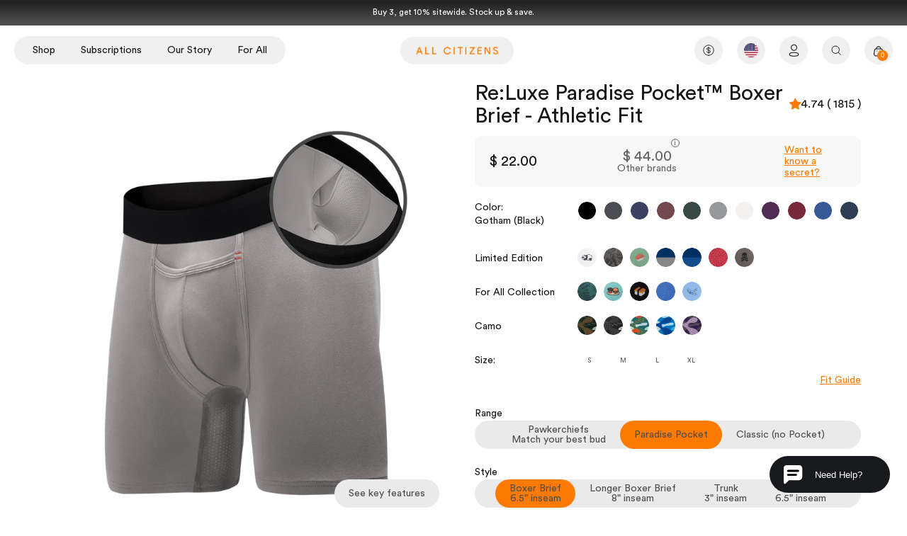

--- FILE ---
content_type: text/css
request_url: https://allcitizens.com/cdn/shop/t/181/assets/popup.css?v=37743241721403759981761572858
body_size: 992
content:
.popup_content p{margin-bottom:15px}.product_main_popup{opacity:0;position:fixed;top:0%;width:100%;height:100%;background-color:#fff;z-index:99999999;left:auto;right:-100%;transition:.6s;animation:mymove_popup1 .6s;overflow-y:scroll!important}@media screen and (max-width: 767px){.product_main_popup{max-width:100vw}}.product_main_popup.popup_active.right-unset{right:-100%!important}.product_main_popup.popup_active{right:0;transition:.6s;opacity:1}@keyframes mymove_popup{0%{right:-100%;left:auto}to{right:0%;left:auto}}@keyframes mymove_popup1{0%{right:0%;left:auto}to{right:-100%;left:auto}}.product_main_popup .close_btn{width:26px;height:26px;display:flex;justify-content:center;align-items:center;border-radius:100px;position:absolute;top:10px;right:5px;color:#fff;line-height:15px;font-size:0;background:url(/cdn/shop/files/2961937.png?v=1668599177);background-size:contain}.main_popup_text p{text-decoration:underline;padding-bottom:18px;width:fit-content;transition:.5s}.main_popup_text p:hover{color:#ff7a1b;text-decoration:none}.product_main_popup .brand-wrapper>.row{display:flex}.product_main_popup .brand-wrapper>.row .brand{position:relative;margin-bottom:10px;padding:10px 12px;font-size:11px;line-height:18px;color:#fff;border-radius:20px;border:1px solid #fff;width:max-content;margin-right:12px;font-weight:700;transition:all .325s ease}.product_main_popup .brand-wrapper>.row .brand:last-child{margin-right:0}.product_main_popup .brand:nth-child(1).active,.brand:nth-child(1):hover{background:#fff;border:1px solid #fff!important;color:#000!important}.product_main_popup .brand:nth-child(2).active,.brand:nth-child(2):hover{background:#009aff;border:1px solid #009aff!important;color:#fff!important}.product_main_popup .brand:nth-child(3).active,.brand:nth-child(3):hover{background:#016ab4;border:1px solid #016ab4!important;color:#fff!important}.product_main_popup .brand:nth-child(4).active,.brand:nth-child(4):hover{background:#4e4e4e;border:1px solid #4e4e4e!important;color:#fff!important}.product_main_popup .brand:nth-child(5).active,.brand:nth-child(5):hover{background:#ff7000;border:1px solid #ff7000!important;color:#fff!important}.cart_pop{background-color:#000;padding:40px 40px 65px;position:relative}.popup_content_inner{padding:50px 50px 40px;background-color:#2323230a}.popup_content h2.popup-p_title{font-size:40px;font-weight:500;line-height:45px}.popup_content .graph,.popup_content .graph *{color:#fff}.popup_content .graph a.d-none{display:none}.popup_content #overview .graph .top-number{margin-bottom:29px;font-size:30px;line-height:27px;text-align:center;color:#fff}.popup_content .graph .g-bar .title{margin-bottom:15px;color:#fff;font-size:12px;line-height:15px}.popup_content #overview .graph-1 .g-bar-1{background-color:#009aff;height:150px}.popup_content .graph .g-bar .desc-wrapper{z-index:1;opacity:1;position:absolute;top:6px;left:0;width:100%;height:auto;padding-left:12px}.popup_content #overview .graph-1 .g-bar-2{height:136px;background-color:#016ab4}.popup_content .chart-wrapper .graph .g-bar{position:relative;width:100%}.popup_content #overview .graph-1 .g-bar-3{height:85px;background-color:#4e4e4e}.popup_content #overview .graph-1 .g-bar-4{height:42px;background-color:#ff7000}.popup_content .chart-tab-content{padding-top:6%;max-width:633px}.popup_content #overview .graph-2 .g-bar-1{height:85px;background-color:#009aff}.popup_content #overview .graph-2 .g-bar-2{height:80px;background-color:#016ab4}.popup_content #overview .graph-2 .g-bar-3{height:56px;background-color:#4e4e4e}.popup_content #overview .graph-2 .g-bar-4{height:53px;background-color:#ff7000}.popup_content #overview .graph-3 .g-bar-1{height:35px;background-color:transparent}.popup_content #overview .graph-3 .g-bar-2{height:28px;background-color:#016ab4}.popup_content #overview .graph-3 .g-bar-3{background-color:#4e4e4e;height:42px}.popup_content #overview .graph-3 .g-bar-4{background-color:#ff7000;height:90px}.popup_content .arrow-key-wrapper{position:absolute;right:6.6%;width:65px;height:200px;top:20px}.popup_content .akw-block{position:relative;width:100%;padding-top:180px;max-height:100%}.popup_content svg{left:23px;position:absolute;bottom:-9px;color:#ff7a00;width:20px;height:20px}@media screen and (max-width: 767px){.popup_content svg{width:18px}}.popup_content .akw-block img{display:block;width:10px;height:8px;margin:0 auto 14px}.popup_content .akw-block:after{content:"";position:absolute;top:0;right:0;left:0;width:2px;height:180px;margin:auto;background-color:#ff7a00}.popup_content #overview .graph-3 .top-number{color:#ff7a00}.popup_content .cat{position:absolute;bottom:-40px;width:200px;font-size:16px;line-height:27px;text-align:center;color:#4e4e4e}.cat-1{left:-14px}.cat-2{left:35%}.cat-3{left:71%;color:#ff7a00!important}.product_main_popup .graph-3 .cat{color:#ff7a00}.product_main_popup .graph{position:relative;width:175px;margin-left:67px;flex-basis:0;flex-grow:1;max-width:100%}.product_main_popup #markup .graph-1 .g-bar-1{height:150px;background-color:#009aff}.popup_content .graph .top-text{color:#777;margin-bottom:24px;line-height:16px;font-size:16px}.product_main_popup #markup .graph-2 .g-bar-1{height:85px;background-color:#009aff}.product_main_popup #markup .graph-3 .g-bar-1{height:35px}.product_main_popup #marking .graph-1 .g-bar-2{height:136px;background-color:#016ab4}.product_main_popup #marking .graph-2 .g-bar-2{height:80px;background-color:#016ab4}.product_main_popup #marking .graph-3 .g-bar-2{height:28px;background-color:#016ab4}.product_main_popup #costs .graph-1 .g-bar-3{height:85px;background-color:#4e4e4e}.product_main_popup #costs .graph-2 .g-bar-3{height:56px;background-color:#4e4e4e}.product_main_popup #costs .graph-3 .g-bar-3{height:42px;background-color:#4e4e4e}.product_main_popup #product-delivery .graph .g-bar-4{background-color:#ff7000}.product_main_popup #product-delivery .graph-1 .g-bar-4{height:42px}.product_main_popup #product-delivery .graph-2 .g-bar-4{height:53px}.product_main_popup #product-delivery .graph-3 .g-bar-4{height:90px}.product_main_popup .graph-1{margin-left:0}.cart_pop:after{content:"";position:absolute;left:0;width:100%;height:1px;background-color:#4e4e4e}.popup_content .chart-tab-content .top-number,.popup_content .chart-tab-content .g-bar,.popup_content .chart-tab-content .top-text{animation:popup_content_mymove 1.5s}@keyframes popup_content_mymove{0%{opacity:0}to{opacity:1}}@media screen and (max-width: 600px){.section-footer__row--blocks[data-num-blocks="4"] .section-footer__row__col{flex-basis:40%}.spaced-column .icon_imge_text{height:90px}.icon_imge_text img{height:30px;width:40px}.icon_imge_text p{font-size:22px;line-height:30px;margin-bottom:0}.popup_content_inner{padding:30px}.cart_pop{padding:20px 15px 60px}.popup_content .graph .top-text{line-height:16px;font-size:13.7px}.product_main_popup .brand-wrapper>.row .brand{margin-bottom:10px;padding:10px;font-size:2.8vw;line-height:13px;margin-right:7px}.popup_content h2.popup-p_title{font-size:26px;line-height:32px;margin-bottom:18px}.product_main_popup .graph{margin-left:7px}.popup_content .graph .g-bar .desc-wrapper{padding-left:2px;padding-right:1px}.popup_content #overview .graph .top-number{margin-bottom:11px;font-size:16px;line-height:27px}.popup_content .cat{font-size:10px;line-height:14px;min-height:28px;width:fit-content}.cat-1{left:0}.cat-2{left:40%}.cat-3{left:77%}.popup_content .graph .g-bar .title{font-size:10px}.product_main_popup .graph-1{margin-left:0!important}.main_popup_text p{padding-top:15px;padding-bottom:5px}.popup_content_inner p:last-child{margin-bottom:0}}@media screen and (max-width: 390px){.popup_content .brand-wrapper .brand{padding:5px 6px!important;margin-right:3px!important;font-size:9px!important}}@media screen and (max-width: 340px){.icon_image_in_text_main span{font-size:30px;line-height:40px!important}}.product_main_popup .brand-wrapper>.row{flex-wrap:wrap}@media screen and (max-width: 500px){.product_main_popup .brand-wrapper>.row .brand{margin-right:4px;font-size:2.4vw}}
/*# sourceMappingURL=/cdn/shop/t/181/assets/popup.css.map?v=37743241721403759981761572858 */


--- FILE ---
content_type: text/css
request_url: https://allcitizens.com/cdn/shop/t/181/assets/style.css?v=121350868558989850631761572858
body_size: 12016
content:
@charset "UTF-8";html{scroll-behavior:smooth}.animation-fade{opacity:0;visibility:hidden;transition:opacity .8s ease-in-out,visibility .8s;transform:translateY(1px)}.animation-fade.show{visibility:visible;opacity:1;transform:translateY(0)}.fade-text{opacity:0;visibility:hidden;transition:opacity 1.5s ease-out,transform 1.5s ease-out,visibility 0s 1.5s}.fade-text.show{opacity:1;visibility:visible;transition:opacity 2s linear}.next__btn{position:absolute;top:0;transition:opacity .3s;opacity:1;right:-30px;cursor:pointer}@media screen and (max-width: 767px){.next__btn{right:-24px}}.next__btn.swiper-button-disabled{opacity:0}.prev__btn{position:absolute;top:0;transition:opacity .3s;opacity:1;left:120px;cursor:pointer}@media screen and (max-width: 767px){.prev__btn{left:52px}}.prev__btn.swiper-button-disabled{opacity:0}.option-selector[data-option=Color] .next__btn{top:4px}@media screen and (max-width: 767px){.option-selector[data-option=Color] .next__btn{top:33px}.option-selector[data-option=Color] .prev__btn{top:33px;left:-23px}}.product-info-item .prev__btn{top:38px;left:-30px}.product-info-item .next__btn{top:38px}.template-suffix-faq page-header{min-height:0px;height:0px}.template-suffix-faq .faq-index__item-container{display:flex;flex-direction:column}.template-suffix-faq .faq-index__item-container .faq-index-item{margin:0!important}.slide-out-down{transform:translateY(-3px);opacity:0;transition:opacity .25s,transform .25s cubic-bezier(0,.01,.38,.95)}.option__value{transition:opacity .25s,transform .25s cubic-bezier(0,.01,.38,.95)}.slide-in-down{transform:translateY(3px);opacity:0;transition:opacity .25s,transform .25s cubic-bezier(0,.01,.38,.95)}.active-animation{transform:translateY(0);opacity:1}.swiper-container{margin-left:auto;margin-right:auto;position:relative;overflow:hidden;z-index:1}.product__custom-swiper{overflow:hidden}.product-block .quick-atc{width:30px;height:30px;background:#fff;display:flex;justify-content:center;align-items:center;border-radius:50%;text-align:center;box-shadow:0 3px 6px #00000029,0 3px 6px #0000003b}@media screen and (max-width: 767px){.product-block .quick-atc{width:25px;height:25px}}.template-index .seasonal__collection .block-inner{height:100%;display:flex;position:relative}.template-index .seasonal__collection .block-inner .block-inner-inner{height:100%;display:flex;position:relative;flex-direction:column;gap:10px;width:100%}.template-index .seasonal__collection .block-inner .block-inner-inner .image-cont{display:flex}.template-index .seasonal__collection .block-inner .block-inner-inner .image-cont .image-label-wrap{height:fit-content}.template-index .seasonal__collection .block-inner .block-inner-inner .image-cont .image-label-wrap .product-block__image{height:fit-content;border-radius:10px;overflow:hidden}.template-index .seasonal__collection .block-inner .block-inner-inner .image-cont .image-label-wrap .product-block__image img{min-height:385px;max-height:385px}@media screen and (max-width: 767px){.template-index .seasonal__collection .block-inner .block-inner-inner .image-cont .image-label-wrap .product-block__image img{min-height:240px;max-height:240px}}.seasonal__collection .product-block select{max-width:60px}.seasonal__collection .product-block .product-block__image{min-height:385px}@media screen and (max-width: 767px){.seasonal__collection .product-block .product-block__image{min-height:240px}}.fade-short-enter-active,.fade-short-leave-active{transition:opacity .25s ease-in-out!important;transition:opacity var(--duration-default, .25s) ease-in-out!important}.fade-short-enter,.fade-short-leave-to{opacity:0}.fade-shorter-enter-active,.fade-shorter-leave-active{transition:opacity .1s}.fade-shorter-enter,.fade-shorter-leave-to{opacity:0}.fade-up-shorter-leave-to{transform:translateY(-.33em)}.fade-up-shorter-enter{transform:translateY(.33em)}.citizen-popup-content1 .citizen-popup-content-container::-webkit-scrollbar{width:4px}.citizen-popup-content1 .citizen-popup-content-container::-webkit-scrollbar-track{background:#232323;box-shadow:0 0 .3px .3px #fff;border-radius:2px}.citizen-popup-content1 .citizen-popup-content-container::-webkit-scrollbar-thumb{background:#ff7a00;border-radius:2px}.citizen-popup-content1 .citizen-popup-content-container a{text-decoration:underline;color:#ff7a00}.citizen-popup-content1 .title-popup{color:#ff7a00;margin-bottom:16px}.citizen-popup-content1{color:#fff;background:#232323;position:absolute;z-index:1;font-size:14px;line-height:20px;max-width:422px;width:100%;padding:20px;min-width:422px;visibility:hidden;transition:.5s;opacity:0;position:fixed;z-index:999999}.citizen-popup-content1.main_citizen_popup{visibility:visible;opacity:1}.citizen-popup-content1 p{margin-bottom:1em}.citizen-popup-content-container{max-height:208px;overflow:auto;padding-right:55px}.jdgm-star{font-family:JudgemeStar!important}.hidden_opacity{visibility:hidden;opacity:0;overflow:hidden;height:0;width:0}.cc-animate-enabled main .shopify-section{overflow:hidden}.fade-up{opacity:0;transform:translateY(-20px);transition:opacity .5s ease,transform .5s ease}.fade-up.show{opacity:1;transform:translateY(0)}main{position:relative;z-index:2}span.swiper-pagination-bullet{background-color:#0000;width:8px;height:8px;border:1px solid #fff;opacity:1}span.swiper-pagination-bullet-active{background-color:#fff}.swiper-pagination{position:relative!important;bottom:-8px!important}.view-all{width:fit-content;margin:auto;padding:12px 15px;border-radius:40px;border:1px solid #fff;z-index:9999;position:relative;transition:.2s}.view-all a.small-feature-link{color:#fff;font-size:13px;display:flex;text-decoration:none}.button-inverse{display:inline-flex;align-items:center;justify-content:center;border-radius:9999px;border-width:1px;border-color:#fff;background-color:#fff;padding:12px 32px;text-align:center;font-size:1rem;line-height:1.5rem;font-weight:500;line-height:1.25;color:#000;text-decoration-line:none;transition-property:color,background-color,border-color,text-decoration-color,fill,stroke;transition-duration:.5s;transition-timing-function:cubic-bezier(.4,0,.2,1)}.button-inverse:hover{background-color:#000;color:#fff}.button-secondary{display:inline-flex;align-items:center;justify-content:center;border-radius:9999px;border:1px solid black;background-color:#fff;padding:12px 32px;text-align:center;font-size:1rem;line-height:1.5rem;font-weight:500;line-height:1.25;color:#000;text-decoration-line:none;transition-property:color,background-color,border-color,text-decoration-color,fill,stroke;transition-duration:.5s;transition-timing-function:cubic-bezier(.4,0,.2,1)}.button-secondary:hover{background-color:#ff7a00;color:#fff;border-color:#ff7a00}.rimage-outer-wrapper{margin-left:auto;margin-right:auto}.rimage-wrapper{position:relative;transition:background .15s}.rimage-wrapper .rimage__image{display:block;position:absolute;top:0;left:0;width:100%;height:100%;object-fit:contain}.rimage-wrapper .rimage__image.blur-in{-webkit-filter:blur(10px);filter:blur(10px);transition:filter .4s,-webkit-filter .4s}.rimage-wrapper .rimage__image.blur-in.lazyloaded{-webkit-filter:blur(0);filter:blur(0)}.rimage-wrapper .rimage__image.fade-in{opacity:0;transition:opacity .5s}.rimage-wrapper .rimage__image.fade-in.lazyloaded{opacity:1}.rimage-wrapper .rimage__image.cover{object-fit:cover}.rimage-background{background-repeat:no-repeat;background-position:center center;background-size:cover}.rimage-wrapper .rimage-background{position:absolute;top:0;left:0;width:100%;height:100%}.rimage-background[data-parent-fit=contain]{background-size:contain}.rimage-background.fade-in{opacity:0;transition:opacity .5s}.rimage-background.fade-in.lazyloaded{opacity:1}.rimage-background-wrapper{transition:background .15s}.variant_selected{border-color:#ff7a00!important;font-weight:600!important;color:#000;border:1px solid}.sold-out{cursor:not-allowed;text-decoration:line-through;opacity:.6}.b-tab{display:none}.b-tab.active{display:block}.home__tab{padding-top:50px;background-color:#1c1719}.home__tab:has(#tab_2.active){background-color:#fff!important}.home__tab:has(#tab_2.active) .tab{color:#000}.home__tab:has(#tab_3.active){background-color:#fff!important}.home__tab:has(#tab_3.active) .tab{color:#000}.home__tab .tab__group{display:flex;white-space:nowrap;overflow-x:auto;padding-bottom:40px;-webkit-overflow-scrolling:touch;scrollbar-width:none;color:#fff}@media screen and (max-width: 767px){.home__tab .tab__group{padding-bottom:0}}.home__tab .tab__group .tab{font-size:24px;line-height:24px;text-align:center;font-weight:500;margin-right:24px}.home__tab .tab__group .tab.active{font-weight:600}@media screen and (max-width: 767px){.home__tab .tab__group .tab{padding:6px 0;font-size:32px;line-height:32px}}.home__tab .section-new-featured-collection{padding-bottom:45px}.home__tab .section-new-featured-collection .feature_slider_home{max-width:1300px;margin:auto;position:relative}@media screen and (max-width: 1400px){.home__tab .section-new-featured-collection .feature_slider_home{padding:0 30px}}@media screen and (max-width: 767px){.home__tab .section-new-featured-collection .feature_slider_home{padding:0 20px}}.home__tab .section-new-featured-collection .feature_slider_home .slick-initialized .slick-slide{display:flex;justify-content:center}.home__tab .section-new-featured-collection .feature_slider_home .feature_number.slick-slide{justify-content:flex-end}.home__tab .section-new-featured-collection .feature_slider_home .slider-nav-fea button.slick-next{background-image:url(/cdn/shop/files/white-right-arrow_3x_957e827e-f6ac-4e5a-821b-0339f098b223.png?v=1664620062);left:40px!important;right:auto}@media screen and (max-width: 1400px){.home__tab .section-new-featured-collection .feature_slider_home .slider-nav-fea button.slick-next{left:60px!important}}.home__tab .section-new-featured-collection .feature_slider_home .slider-nav-fea button.slick-prev{background-image:url(/cdn/shop/files/white-left-arrow_3x_bf9a1551-7185-4449-8716-4ded9aa10bdb.png?v=1664620093)}.home__tab .section-new-featured-collection .feature_slider_home .slider-nav-fea button.slick-arrow{height:18px;width:18px;bottom:-6px!important;top:auto;background-position:center;background-repeat:no-repeat;background-size:contain}.home__tab .section-new-featured-collection .feature_slider_home .slick-product-prev,.home__tab .section-new-featured-collection .feature_slider_home .slick-product-next,.home__tab .section-new-featured-collection .feature_slider_home .slick-prev,.home__tab .section-new-featured-collection .feature_slider_home .slick-next{position:absolute;z-index:1;display:block;line-height:0px;font-size:0px;cursor:pointer;background:transparent;color:transparent;top:50%;-webkit-transform:translate(0,-50%);-ms-transform:translate(0,-50%);transform:translateY(-50%);padding:0;border:none;outline:none;min-width:0}.home__tab .section-new-featured-collection .feature_slider_home .swiper-footer{display:flex;justify-content:space-between;padding:0 20px}@media screen and (max-width: 767px){.home__tab .section-new-featured-collection .feature_slider_home .swiper-footer{padding:0 30px}}.home__tab .section-new-featured-collection .feature_slider_home .swiper-footer .swiper-navigation{display:flex;gap:12px;flex-direction:row-reverse}.home__tab .section-new-featured-collection .feature_slider_home .swiper-footer .swiper-navigation button.slick-next{background-image:url(/cdn/shop/files/white-right-arrow_3x_957e827e-f6ac-4e5a-821b-0339f098b223.png?v=1664620062)}.home__tab .section-new-featured-collection .feature_slider_home .swiper-footer .swiper-navigation button.slick-prev{background-image:url(/cdn/shop/files/white-left-arrow_3x_bf9a1551-7185-4449-8716-4ded9aa10bdb.png?v=1664620093)}.home__tab .section-new-featured-collection .feature_slider_home .swiper-footer .swiper-navigation .slick-arrow{height:18px;width:18px;background-position:center;background-repeat:no-repeat;background-size:contain;rotate:180deg}.home__tab .section-new-featured-collection .feature_slider_home .swiper-footer .swiper-pagination-fraction{width:100%;display:flex;justify-content:flex-end;color:#fff;font-size:15px}.home__tab .section-new-featured-collection .feature_slider_home .swiper-slide .background_title{width:100%}.home__tab .section-new-featured-collection .feature_slider_home .swiper-slide .background_title-left{cursor:url(/cdn/shop/files/Background_3.png?v=1701326219) 6 6,auto!important;position:absolute;top:0;left:0;width:50%;height:100%;content:"";z-index:99}.home__tab .section-new-featured-collection .feature_slider_home .swiper-slide .background_title-right{position:absolute;top:0;right:0;width:50%;height:100%;content:"";cursor:url(/cdn/shop/files/Background_1.png?v=1701326220) 6 6,auto!important;z-index:99}.home__tab .section-new-featured-collection .feature_slider_home h2{color:#fff;font-size:32px;line-height:48px;text-align:center;padding-top:60px;padding-bottom:10px;font-weight:500}@media screen and (max-width: 767px){.home__tab .section-new-featured-collection .feature_slider_home h2{font-size:24px;line-height:39px;padding-top:15px;padding-bottom:10px}}.home__tab .section-new-featured-collection .feature_slider_home .product-info{max-width:400px;margin-left:auto;position:absolute;top:10%;right:0}@media screen and (max-width: 1500px){.home__tab .section-new-featured-collection .feature_slider_home .product-info{padding:0}}@media screen and (max-width: 1300){.home__tab .section-new-featured-collection .feature_slider_home .product-info{padding-left:30px;padding-right:30px}}@media screen and (max-width: 960px){.home__tab .section-new-featured-collection .feature_slider_home .product-info{max-width:80%;margin:auto;position:unset;text-align:center;padding-top:15px}}@media screen and (max-width: 767px){.home__tab .section-new-featured-collection .feature_slider_home .product-info{margin:0;display:flex;align-items:center;justify-content:center;width:100%;max-width:100%;padding-top:0}}.home__tab .section-new-featured-collection .feature_slider_home .product-info .product-block__title{font-weight:400;font-size:24px;line-height:35px;text-transform:uppercase;color:#fff;padding-top:18px;text-align:left}@media screen and (max-width: 767px){.home__tab .section-new-featured-collection .feature_slider_home .product-info .product-block__title{text-align:center;font-size:22px;line-height:31px;padding-top:8px;min-height:44px}}@media screen and (max-width: 767px){.home__tab .section-new-featured-collection .feature_slider_home .product-info .product-price{text-align:center}}.home__tab .section-new-featured-collection .feature_slider_home .product-info .product-price .product-price__item{font-size:18px;line-height:35px;color:#fff;text-align:left}.home__tab .section-new-featured-collection .feature_slider_home a.image-page-button{display:none!important}.home__tab .section-new-featured-collection .feature_slider_home .innerer{display:flex;flex-wrap:wrap}.home__tab .section-new-featured-collection .feature_slider_home .innerer a.product-link{width:100%;order:2;text-align:left}@media screen and (max-width: 767px){.home__tab .section-new-featured-collection .feature_slider_home .innerer a.product-link{display:flex;flex-direction:column;align-items:center;text-align:center}}.home__tab .section-new-featured-collection .feature_slider_home .innerer .product-block__rating{order:1;width:100%}.home__tab .section-new-featured-collection .feature_slider_home .view-all:hover{background-color:#fff;transition:all .25s}.home__tab .section-new-featured-collection .feature_slider_home .view-all:hover .small-feature-link{color:#000}.home__tab .section-new-featured-collection .feature_slider_home .view-all:hover img{filter:invert(1)}.home__tab .section-new-featured-collection .feature_slider_home .view-all a img{width:26px;height:20px;padding-right:10px;object-fit:contain}.home__tab .section-new-featured-collection .feature_slider_home .back_title{z-index:0;position:absolute;top:0;left:0;align-items:center;width:100%;font-size:125px;line-height:135px;text-transform:uppercase;text-align:center;color:#ffffff0d;min-height:550px;justify-content:center;display:flex}@media screen and (max-width: 767px){.home__tab .section-new-featured-collection .feature_slider_home .back_title{font-size:12vw;line-height:14vw;top:0;min-height:300px}}.home__tab .section-new-featured-collection .feature_slider_home .product-block .block-inner{position:relative;margin:0 0 15px}.home__tab .section-new-featured-collection .feature_slider_home .product-block-options{display:none}.home__tab .section-new-featured-collection .feature_slider_home .block-inner-inner .product-block__image img{object-fit:contain;height:500px;max-height:500px}@media screen and (max-width: 767px){.home__tab .section-new-featured-collection .feature_slider_home .block-inner-inner .product-block__image img{height:300px}}.home__tab .section-new-featured-collection .feature_slider_home .block-inner-inner .product-block__image{padding:0!important;height:550px}@media screen and (max-width: 767px){.home__tab .section-new-featured-collection .feature_slider_home .block-inner-inner .product-block__image{height:340px}}.home__tab .section-featured-collection .product-block .image-cont .btn.quickbuy-toggle{display:none}.home__tab .section-featured-collection .product-block .quantity-submit-row__submit button{padding:6px 0}.list__collection-wrapper .category__item{max-width:100%;display:flex;align-items:center;justify-content:center}.list__collection-wrapper .category__item .category__link{display:flex;flex-direction:column;justify-content:space-between;height:100%;gap:16px}@media screen and (max-width: 767px){.list__collection-wrapper .category__item .category__link{max-width:390px}}.list__collection-wrapper .category__item .category__link .category__info .category__title{margin:0;font-weight:400;font-size:20px;line-height:25px;text-align:center}.multi-column_slider{background-color:#4e4e4e}.multi-column_slider .multi_column_slider_top{padding-bottom:12px}.multi-column_slider .swiper.text_animation{height:80px;margin-top:10px}.multi-column_slider .swiper.text_animation .swiper-slide h2{line-height:68px!important}.multi-column_slider .fully-spaced-row--medium{margin:0;padding:80px 0}.multi-column_slider h2{color:#fff;font-size:40px;line-height:48px;letter-spacing:-.56px;text-align:center;font-weight:500;animation:fade-in-top .9s cubic-bezier(.39,.575,.565,1) 1s both;text-transform:inherit;padding-bottom:45px}.multi-column_slider .rimage-wrapper{padding:0!important;height:55px}.multi-column_slider .rimage-wrapper img.rimage__image{height:55px;object-fit:contain}.multi-column_slider h3.text-column__title{font-size:24px;color:#ff7a00;line-height:35px;padding:0 0 12px;text-align:center;letter-spacing:-.33px;text-transform:none;font-weight:500;margin:0;font-family:Circular Std!important}.multi-column_slider p{font-size:16px;line-height:24px;font-family:Circular Std Book,sans-serif;text-align:center;font-weight:400;color:#fff;letter-spacing:-.22px;padding:5px 20px;transition:color .2s}.multi-column_slider p a{font-size:16px;line-height:24px;font-family:Circular Std Book,sans-serif;text-align:center;font-weight:400;color:#fff;letter-spacing:-.22px;text-decoration-color:#fff}.multi-column_slider p a:hover{text-decoration-color:#ff7a00;color:#ff7a00}.multi-column_slider .fade-in{transform:translateY(0)}.variant__form-wrapper{visibility:hidden;transition:cubic-bezier(.4,0,.2,1) .3s all;transform:translate3d(0,250%,0);height:0}.variant__form-wrapper.active{transform:translateZ(0);visibility:visible;height:100%}.variant__form-wrapper .btn__submit{padding:12px 4px;background-color:#000;display:inline-flex;align-items:center;justify-content:center;width:calc(100% - 60px);height:56px;color:#fff;font-size:14px;position:absolute;left:0;bottom:0}.variant__form-wrapper .variant__detail{background-color:#fff;padding:10px 12px}.variant__form-wrapper .variant__detail .opt-label{min-width:calc((100% - 24px) / 3);margin-right:8px;margin-bottom:8px;font-size:12px;border:1px solid black;min-height:unset;padding:12px 4px;border-radius:9999px}.seasonal__modal{visibility:hidden;transition:cubic-bezier(.4,0,.2,1) .3s all;transform:translate3d(0,100%,0)}.seasonal__modal.active{transform:translateZ(0);visibility:visible}.seasonal__modal .btn__submit{padding:12px 4px;background-color:#000;display:inline-flex;align-items:center;justify-content:center;width:100%;height:56px;color:#fff;font-size:14px;left:0;bottom:0}.underwear_collection{padding:0 0 120px 50px;text-align:center;display:flex;overflow:initial!important;flex-direction:column}.underwear_collection .swiper-slide{max-width:486px}.underwear_collection .under_left_sidebar{width:5%;padding-top:58%}@media screen and (max-width: 1500px){.underwear_collection .under_left_sidebar{padding-top:60%}}@media screen and (min-width: 1700px){.underwear_collection .under_left_sidebar{padding-top:53%}}.underwear_collection .under_left_sidebar .head_title{font-size:20px;text-align:center;font-weight:700;width:190px;margin:0;height:210px;transform:rotate(-90deg);color:#000}@media screen and (max-width: 767px){.underwear_collection .under_left_sidebar .head_title1{padding-right:0}}.underwear_collection .under_left_sidebar p.head_title.head_title2{margin-bottom:182px}@media screen and (max-width: 767px){.underwear_collection .under_left_sidebar p.head_title.head_title2{margin-top:-24px;margin-bottom:120px}}@media screen and (max-width: 767px){.underwear_collection .under_left_sidebar{padding-top:118%;width:15%;padding-left:20px}}.underwear_collection .underwer_collection{width:95%;margin-bottom:-300px;overflow:hidden}.underwear_collection .image_media{background-color:#e6e6e6;padding:20px;text-align:center}@media screen and (max-width: 500px){.underwear_collection .image_media{max-width:230px!important}}.underwear_collection .image_and_title{position:relative;padding-bottom:60px;height:fit-content;aspect-ratio:223/279}.underwear_collection .image_and_title h2.title_main{transform:none;padding:0;height:fit-content;width:100%;font-size:4.5vw;color:#ffeaea00;margin:0;-webkit-text-stroke-width:1px;-webkit-text-stroke-color:black;overflow:hidden;word-break:break-all;z-index:9999;display:flex;align-items:end;justify-content:center;font-weight:500;letter-spacing:2.5px;position:absolute;bottom:24px}@media screen and (max-width: 767px){.underwear_collection .image_and_title h2.title_main{bottom:10px}}.underwear_collection .image_and_title_fix .h2.title_main{padding-top:0}.underwear_collection .image_and_title:hover h2.title_main{color:#000}.underwear_collection .contain_grom h3 a{overflow:hidden;display:-webkit-box;-webkit-box-orient:vertical;-webkit-line-clamp:3;min-height:125px;font-size:33px;font-weight:500}.underwear_collection .contain_grom .underwer_price{font-size:40px;transition:.5s;margin:80px 0 0;font-family:Circular Std Book!important;color:#000;position:relative;min-height:100px;display:flex;justify-content:center;align-items:center}.underwear_collection .contain_grom{font-size:20px;line-height:30px;padding:10px;color:#000}.underwear_collection .content_product_second{margin-top:40px}.underwear_collection .content_product_second_text1,.underwear_collection .content_product_second .content_product_second_text2,.underwear_collection .content_product_second .content_product_second_text3{margin-bottom:15px;min-height:210px}.underwear_collection .content_product .content_product_text{margin:10px 0;min-height:190px;display:flex;justify-content:center;align-items:center;flex-wrap:wrap;align-content:center;flex-direction:column}.content_product .content_product_text p{width:100%}.underwear_collection .swiper-scrollbar .swiper-scrollbar-drag{background-color:#ff7a00}.underwear_collection .swiper-scrollbar{height:8px!important;opacity:1!important;position:absolute;left:1%;bottom:220px!important;z-index:50;width:98%;transition-duration:0ms}.image_and_title_fix{animation:mymove_image_and_title_fix .6s}.image_and_title_fix h2{animation:mymove_image_and_title_fix1 .1s;padding-top:0}@keyframes mymove_image_and_title_fix{0%{transform:translateY(-90px)}to{transform:translate(0)}}@keyframes mymove_image_and_title_fix1{0%{background-color:#fff}to{background-color:#fff}}.underwear_collection .content_product_second .product_second_icon img{max-width:50px}.underwear_collection .contain_grom button{background-color:#ff7a00;border-radius:100px;font-size:16px;max-width:200px;width:100%;padding:0;height:45px;line-height:45px;display:flex;justify-content:center;align-items:center;margin:auto auto 40px;transition:.3s;border:1px solid;border:#ff7a00}.underwear_collection .contain_grom button a{color:#fff}.underwear_collection .contain_grom button:hover{background-color:transparent;border:1px solid #ff7a00}.underwear_collection .contain_grom button:hover a{color:#ff7a00}.underwer_price .product-price{justify-content:center}.underwer_collection .swiper-slide_1 .Features_line{opacity:1;text-align:initial;font-size:40px;display:block;position:relative;width:3500px;font-weight:700;letter-spacing:1px}.underwer_collection .swiper-slide_1 .Features_line:after{content:"";width:3500px;position:absolute;left:0;bottom:-10px;height:1px;background-color:#b1b1b1}.underwer_collection .Features_line{margin-top:75px;opacity:0;margin-bottom:80px}.content_product .content_product_text p,.content_product_second p{margin:0}.image_and_title_fix{position:unset!important}html .underwer_collection .image_and_title_fix .title_main{background-color:#fff;height:fit-content;transform:unset;margin:0!important;left:0;overflow:unset!important;transition:.2s!important;position:absolute}.image_and_title_fix .title_main:before{content:"";position:absolute;top:-116px;left:0;width:100%;z-index:-999999;height:200px;background-color:#fff}.navigation__tier-2 a.navigation__link1.navigation__column-title{width:20%}.navigation__tier-2 span{font-size:30px;text-transform:capitalize;font-weight:700;color:#fff;position:relative;line-height:57px;transition:.5s}.navigation__tier-2 a{text-decoration:none}.navigation__tier-2 a span:hover{color:#000}.navigation__tier-2 a span:after{content:"";position:absolute;left:0;height:3px;background-color:#000;transition:.5s;width:0;bottom:-2px;border-radius:100px}.navigation__tier-2 a span:hover:after{width:100%}.quantity-submit-row .top-inner-box img{max-width:25px;width:25px;height:25px;object-fit:contain}.underwear_collection .image_and_title:hover:hover img{transform:scale(1.1)}.underwear_collection .image_media img{transition:.6s}@media screen and (max-width: 767px){.underwear_collection .swiper-slide{max-width:300px}}@media screen and (max-width: 500px){.underwear_collection .swiper-slide{max-width:240px}}.content_product .content_product_text img{width:55px;height:55px;object-fit:contain}.underwer_price_hover{font-size:22px}.underwer_price .underwer_price_hover{transition:.5s;position:absolute;opacity:0;width:100%;top:0;height:100%;display:flex;flex-direction:column;align-items:center;justify-content:center}.underwer_price .product-price{transition:.5s}.content_product_text1_hover{position:absolute;opacity:0}.content_product_text1 .content_product_text1_hover,.content_product_text1 .content_product_text_inner{transition:.5s}.underwer_price_hover p{margin:0}.underwer_price.hover .product-price,.content_product_text1.hover .content_product_text_inner{opacity:0}.underwer_price.hover .underwer_price_hover,.content_product_text1.hover .content_product_text1_hover{opacity:1}.content_product_text-m{position:relative}.second_hover{position:absolute;height:100%;opacity:0;top:0}.content_product_text-m.hover .content_product_text_hover{opacity:0;transition:.5s}.content_product_text-m.hover .second_hover{opacity:1;transition:.5s}.content_product_text5{min-height:270px!important}.content_product_text3 .second_hover{padding-top:95px}.content_product_text4 .second_hover{padding-top:105px}.content_product_text5 .second_hover{padding-top:110px}.stable_text{max-width:248px;font-size:20px;margin:auto;position:relative;padding:40px 0;color:#000}p.head_title.head_title5{padding-right:50px}.image_and_title.image_and_title_fix h2.title_main{height:fit-content!important;padding-top:0}.underwear_collection{padding-right:10px}@media screen and (max-width: 767px){.underwear_collection{padding:0 0 30px}}@media (max-width: 767px){.underwear_collection .image_and_title h2.title_main{-webkit-text-stroke-width:thin;letter-spacing:1.5px;font-size:8.5vw}.underwear_collection .image_and_title h2.title_main:hover{color:#000}}@media (max-width: 767px){.underwear_collection .contain_grom h3 a{font-size:16px;min-height:auto;overflow:hidden;display:-webkit-box;-webkit-box-orient:vertical;-webkit-line-clamp:3}}@media screen and (max-width: 1080px){.underwear_collection .image_and_title{padding-bottom:45px}}@media screen and (max-width: 767px){.underwear_collection .image_and_title{padding-bottom:25px}}@media screen and (max-width: 767px){.underwear_collection .contain_grom .underwer_price{min-height:60px}}@media screen and (max-width: 767px){.underwear_collection .contain_grom .underwer_price{margin:0}}@media screen and (max-width: 767px){h3.h1-style.title{min-height:90px}}@media screen and (max-width: 767px){.underwer_price .product-price span{font-size:24px}}@media screen and (max-width: 767px){.underwer_price_hover p{font-size:18px}.content_product_text p{font-size:16px}}@media screen and (max-width: 767px){.underwer_collection .swiper-slide_1 .Features_line{font-size:30px;padding-bottom:8px;letter-spacing:.5px}}@media screen and (max-width: 767px){.underwer_collection .swiper-slide_1 .Features_line{font-size:28px;padding-bottom:0}}@media screen and (max-width: 767px){.underwer_collection .Features_line{margin-top:35px;margin-bottom:55px}}@media screen and (max-width: 767px){.content_product .content_product_text{min-height:150px}}@media screen and (max-width: 767px){.content_product_text3 .second_hover{padding-top:80px}}@media (max-width: 767px){.underwear_collection .underwer_collection{width:100%}}@media screen and (max-width: 767px){.underwear_collection .underwer_collection{margin-bottom:-150px}}@media screen and (max-width: 767px){.underwear_collection .underwer_collection{padding-right:10px}}.underwear_collection .swiper{padding-right:13px}.underwear_collection a.image_link{display:block}.head_title1{padding-right:24px}.head_title6{padding-right:53px;min-height:221px;width:205px!important}.nav-right.nav-weather{display:none}.feature_slider_home .block-inner .rimage-wrapper img{position:relative;top:30px}div#annotation_psudo{width:99%;margin:auto}@media screen and (min-width: 768px){div#annotation_psudo{display:none}}.other_flags a{margin-top:5px;margin-bottom:-1px}.template-collection page-header{height:0;min-height:0}@media screen and (max-width: 767px){.template-page page-header{height:0;min-height:0}.template-page .container.container--reading-width{padding-top:70px}}.section-main-product{overflow:unset!important}@media (min-width: 1121px){.template-product .navigation .navigation__columns{padding-top:50px}}@media (min-width: 768px){.template-product .container{max-width:1000px}}@media screen and (max-width: 767px){.template-product .product-media .img-ar:before{content:"";display:block;padding-top:105%}}@media (min-width: 1024px){.template-product .container{max-width:1250px}}@media (min-width: 1536px){.template-product .container{max-width:1536px}}.template-product .pageheader{position:absolute;width:100%}.template-product .product-info{display:grid;gap:40px;grid-template-columns:calc(50% - 10px) calc(50% - 30px)}@media screen and (max-width: 767px){.template-product .product-info{display:flex;flex-direction:column;gap:0;padding:0}}.template-product .product-info .media-gallery{width:100%}.template-product .product-info .media-gallery video-component{pointer-events:none}@media screen and (max-width: 767px){.template-product .product-info .media-gallery{position:sticky;top:0}}.template-product .product-info .media-gallery .swiper-pagination{display:none}@media screen and (max-width: 767px){.template-product .product-info .media-gallery .swiper-pagination{display:block;background-color:transparent}.template-product .product-info .media-gallery .swiper-pagination .swiper-pagination-progressbar-fill{background-color:#000}}@media screen and (max-width: 767px){.template-product .product-info .product__detail-wrapper{padding:20px 24px 0;background-color:#fff;z-index:10;transition:all .2s cubic-bezier(.55,.03,.37,.96)}}.template-product .product-info .product__detail-wrapper .product-info-accordion p{padding:10px 0;font-size:14px;line-height:1.43;color:#333;margin-bottom:0}.template-product .text-overlay__inner{padding:0 0 80px}.template-product .comfort-enhancing__title{display:flex;justify-content:center;font-size:150px;line-height:140px;letter-spacing:-2.3px;text-align:center;max-width:1200px;width:100%;margin:0 auto;color:#212529}@media screen and (max-width: 1040px){.template-product .comfort-enhancing__title{font-size:110px;line-height:110px}}@media screen and (max-width: 767px){.template-product .comfort-enhancing__title{font-size:16vw;line-height:16vw}}@media screen and (min-width: 1000px){.template-product .section-scrolling-banner{padding-top:70px}}.quantity-submit-row{display:flex;flex-wrap:wrap}.quantity-submit-row .backorder p{color:#ff7a00;text-align:center;line-height:20px;font-size:14px}.quantity-submit-row label{width:67px;font-size:14px;font-weight:600;line-height:24px;color:#161412;margin:0;display:flex;align-items:center}.quantity-submit-row .quantity-wrapper{width:calc(100% - 67px);justify-content:end}.quantity-submit-row .quantity-wrapper a,.quantity-submit-row .quantity-wrapper input{background:#f7f7f7;border:none;outline:none;margin:0;min-height:40px;min-width:36px;height:40px;display:flex;align-items:center;justify-content:center}.quantity-submit-row .quantity-wrapper a[data-quantity=down]{border-top-left-radius:100px;border-bottom-left-radius:100px;padding-left:22px}.quantity-submit-row .quantity-wrapper a[data-quantity=up]{border-top-right-radius:100px;border-bottom-right-radius:100px;padding-right:22px}.quantity-submit-row .quantity-wrapper svg{margin:0}.quantity-submit-row .quantity-wrapper input{color:#161412}.quantity-submit-row .quantity-wrapper input:focus{outline:none;border:none;box-shadow:none}.quantity-submit-row .quantity-submit-row__submit{width:100%;margin-top:24px;margin-bottom:0}.quantity-submit-row .quantity-submit-row__submit button{background:#ff7a00;color:#f7f7f7;font-size:14px;font-weight:500;line-height:8px;border:none;outline:none;border-radius:100px;text-transform:none;border:1px solid #ff7a00}.quantity-submit-row .quantity-submit-row__submit button[disabled]{opacity:.8;cursor:none}.quantity-submit-row .quantity-submit-row__submit button:hover{background-color:#fff;color:#000;border-color:#000}.quantity-submit-row .product-dynamic-payment-button{width:100%}.price-container{background:#f7f7f7;padding:12px 20px;border-radius:10px;display:flex;align-items:center;justify-content:space-between;margin-bottom:20px;flex-wrap:nowrap}@media screen and (max-width: 1400px){.price-container{gap:0}}@media screen and (max-width: 767px){.price-container{gap:16px;flex-direction:row;margin-left:-20px;width:calc(100% + 40px);border-radius:0;flex-wrap:wrap}.price-container.desktop{display:none}}.price-container .price{display:flex;gap:25px;width:100%;justify-content:space-between;min-height:40px}@media screen and (max-width: 1100px){.price-container .price{gap:10px}}.price-container .price .price__default{font-size:inherit;display:flex;align-items:center;justify-content:center;flex-direction:column;gap:4px;width:fit-content;position:relative}.price-container .price .price__default .price__was{position:absolute;top:2px;right:-90%}.price-container .price .price__default .price-label{font-size:14px;color:#ff7a00;font-weight:400;line-height:1;display:flex;align-items:center;justify-content:center}.price-container .price .price__default .price-label.hidden{display:none}.price-container .price .price__default .price__current{font-size:20px;font-weight:400;line-height:1;color:#161412}@media screen and (max-width: 767px){.price-container .price .price__default .price__current{font-size:16px;line-height:19.36px}}.price-container .price .price__default .price__was{font-size:16px;font-weight:400;line-height:1;text-decoration:line-through;color:#535353}@media screen and (max-width: 767px){.price-container .price .price__default .price__was{font-size:12px;line-height:12.1px}}.price-container .price .other__price{display:flex;align-items:center;justify-content:center;flex-direction:column;height:100%;position:relative;opacity:.9}@media screen and (min-width: 1000px){.price-container .price .other__price{margin-left:-2.5rem}}.price-container .price .other__price span{color:#535353;font-size:20px;font-weight:400;line-height:1;justify-content:center;align-items:center;display:flex}@media screen and (max-width: 767px){.price-container .price .other__price span{font-size:16px;line-height:1}}.price-container .price .other__price p{font-size:14px;font-weight:400;line-height:1;text-align:left;color:#535353;display:flex;flex-direction:column}.price-container .price .other__price p small{line-height:1}@media screen and (max-width: 767px){.price-container .price .other__price p{font-size:12px;line-height:1}}.price-container .other__information{font-size:14px;font-weight:500;line-height:16.94px;text-align:left;color:#ff7a00;cursor:pointer;text-decoration:underline}@media screen and (max-width: 1600px){.price-container .other__information{max-width:88px}}@media screen and (max-width: 1200px){.price-container .other__information{max-width:55px}}@media screen and (max-width: 767px){.price-container .other__information{font-size:12px;line-height:13.31px}}.template-product .product-column-right.detail{width:100%;max-width:100%;margin:0}.template-product .product-form .lightly-spaced-row{margin-bottom:24px}@media screen and (max-width: 767px){.template-product .product-form{display:flex;flex-direction:column}}.template-product .slide-out-down{transform:translateY(100%);opacity:0}.template-product .option__value{transition:transform .5s ease,opacity .5s ease}.template-product .slide-in-down{transform:translateY(-60%);opacity:0}.template-product .title-row{display:flex;justify-content:space-between;align-items:center;margin-bottom:12px}@media screen and (max-width: 767px){.template-product .title-row.desktop{display:none}}@media screen and (max-width: 767px){.template-product .title-row{margin-top:12px}}.template-product .title-row .title-row-wrapper{-webkit-user-select:none;user-select:none;position:relative}.template-product .title-row .title-row-wrapper .product-title{font-size:30px;line-height:32px;margin:0;transition:transform .3s ease}.template-product .title-row .title-row-wrapper .product-title .swiper-slide{width:fit-content;margin-right:6px}@media screen and (max-width: 767px){.template-product .title-row .title-row-wrapper .product-title{font-size:16px;line-height:19.36px}}.template-product .title-row .jdgm-widget{display:inline-flex;width:fit-content;min-width:fit-content}.template-product .title-row .jdgm-widget .jdgm-prev-badge{display:flex!important;gap:8px}.template-product .title-row .jdgm-widget .jdgm-prev-badge__stars .jdgm-star{display:none!important}.template-product .title-row .jdgm-widget .jdgm-prev-badge__stars .jdgm-star:first-child{display:inline!important;font-size:16px;padding:0!important}@media screen and (max-width: 767px){.template-product .title-row .jdgm-widget .jdgm-prev-badge__stars .jdgm-star:first-child{font-size:18px}}.template-product .title-row .jdgm-widget .jdgm-prev-badge__text{font-size:16px;font-weight:400;line-height:21.78px;color:#161412;display:flex;align-items:center}@media screen and (max-width: 767px){.template-product .title-row .jdgm-widget .jdgm-prev-badge__text{font-size:14px;font-weight:400;line-height:1}}.template-product .lightly-spaced-row{margin-bottom:20px}.template-product .product-info-block{border-radius:10px;padding:16px 20px}.template-product .product-info-block .icon--large{--icon-size: 40px;margin:0 8px 0 0}.template-product .product-info-block p{color:#f7f7f7;font-size:14px;font-weight:600;line-height:19.6px}.template-product .product-info-block p em{color:#f7f7f7b2}.template-product .product-info-block p a{text-decoration-color:#fff}.template-product variant-picker{display:flex;flex-direction:column}.template-product variant-picker .product-size-guide{width:100%}.template-product variant-picker .product-size-guide .product-size-label{font-size:14px;font-weight:400;line-height:19.36px;text-align:left;color:#ff7a00;text-decoration:underline;cursor:pointer}@media screen and (max-width: 767px){.template-product variant-picker .product-size-guide .product-size-label{font-size:12px;line-height:14.52px}}.template-product variant-picker .label{font-size:14px;font-weight:500;line-height:19.36px;color:#161412;margin:0;width:100%;overflow:hidden;max-width:145px;display:flex;align-items:center}@media screen and (max-width: 767px){.template-product variant-picker .label{max-width:100%}}.template-product variant-picker .option-selector{width:100%;min-width:200px;display:flex;position:relative}@media screen and (max-width: 767px){.template-product variant-picker .option-selector{flex-direction:column;gap:8px}}.template-product variant-picker .option-selector[data-option=Size]{order:20;flex-wrap:wrap}@media screen and (max-width: 767px){.template-product variant-picker .option-selector[data-option=Size]{flex-direction:row;flex-wrap:nowrap}.template-product variant-picker .option-selector[data-option=Size] .prev__btn{left:36px}.template-product variant-picker .option-selector[data-option=Size] .label{width:45px;min-width:45px;display:flex;align-items:center;font-weight:500}.template-product variant-picker .option-selector[data-option=Size] .product-size-guide{position:absolute;bottom:-20px}.template-product variant-picker .option-selector[data-option=Size] .swiper-slide{width:fit-content!important}}.template-product variant-picker .option-selector[data-option=Size] .product__custom-swiper{width:calc(100% - 160px)}@media screen and (max-width: 767px){.template-product variant-picker .option-selector[data-option=Size] .product__custom-swiper{width:100%}}@media screen and (max-width: 767px){.template-product variant-picker .option-selector[data-option=Style],.template-product variant-picker .option-selector[data-option=Material]{flex-direction:row;gap:0}.template-product variant-picker .option-selector[data-option=Style] .label,.template-product variant-picker .option-selector[data-option=Material] .label{max-width:86px}}.template-product variant-picker .product__custom-swiper-color,.template-product variant-picker .product__custom-swiper.variants{width:100%;overflow:hidden}.template-product variant-picker .product__custom-swiper-color .swiper-slide,.template-product variant-picker .product__custom-swiper.variants .swiper-slide{max-width:fit-content}.template-product variant-picker .product__custom-swiper-color .option-selector__btns,.template-product variant-picker .product__custom-swiper.variants .option-selector__btns{flex-wrap:nowrap}.template-product variant-picker .product__custom-swiper-color .variant__color,.template-product variant-picker .product__custom-swiper.variants .variant__color{display:flex;align-items:center}.template-product variant-picker .product__custom-swiper-color .variant__color .color-item-custom,.template-product variant-picker .product__custom-swiper.variants .variant__color .color-item-custom{margin-right:10px}.template-product variant-picker .product__custom-swiper-color .variant__color .color-item-custom:has(input.is-unavailable) label:after,.template-product variant-picker .product__custom-swiper.variants .variant__color .color-item-custom:has(input.is-unavailable) label:after{content:"";position:absolute;left:5px;top:20px;width:70%;transform:rotate(-43deg);height:1px;background-color:#fff;opacity:1}.template-product variant-picker .product__custom-swiper-color .variant__color .opt-label,.template-product variant-picker .product__custom-swiper.variants .variant__color .opt-label{margin:0;padding:0;min-width:20px;min-height:20px;border-radius:999px;border:1px solid transparent}.template-product variant-picker .product__custom-swiper-color .variant__color .opt-label img,.template-product variant-picker .product__custom-swiper.variants .variant__color .opt-label img{border-radius:100px;height:25px;width:25px!important;max-width:25px!important;transition:.5s}.template-product variant-picker .product__custom-swiper-color .variant__color .opt-label img:hover,.template-product variant-picker .product__custom-swiper.variants .variant__color .opt-label img:hover{border:1px solid #ff7a00;border-radius:999px}.template-product variant-picker .product__custom-swiper-color .variant__color .opt-btn:checked+.opt-label,.template-product variant-picker .product__custom-swiper.variants .variant__color .opt-btn:checked+.opt-label{border-radius:999px;box-shadow:none}.template-product variant-picker .product__custom-swiper-color .variant__color .opt-btn:checked+.opt-label img,.template-product variant-picker .product__custom-swiper.variants .variant__color .opt-btn:checked+.opt-label img{border:1px solid #ff7a00}.template-product variant-picker .top-content-box{order:2;position:relative}.template-product variant-picker .top-content-box label{display:flex;align-items:center}.template-product variant-picker .top-custom-box.color_main_tab{display:flex;margin-bottom:16px}.template-product variant-picker .top-custom-box.color_main_tab label{font-size:14px;font-weight:500;line-height:19.36px;color:#161412;min-width:145px;max-height:160px}.template-product variant-picker .top-custom-box.color_main_tab .top-custom-box_color{display:flex}.template-product variant-picker .top-custom-box.color_main_tab .top-custom-box_color .top-inner-box{width:fit-content;padding-right:10px;max-height:32px}.template-product variant-picker .top-custom-box.color_main_tab .top-custom-box_color .top-inner-box a{color:#000;width:27px;height:27px}.template-product variant-picker .top-custom-box.color_main_tab .top-custom-box_color .top-inner-box img{border-radius:100px;height:27px;width:27px;max-width:27px;transition:.5s}.template-product variant-picker .top-custom-box.color_main_tab .top-custom-box_color .top-inner-box img:hover{border:1px solid #000;border-radius:9999px}.template-product variant-picker .product-info-item{display:flex;order:4;position:relative;flex-direction:column;gap:12px}.template-product variant-picker .product-info-item+.product-info-item{margin-top:24px}.template-product variant-picker .product-info-item .product-info-label{width:160px;min-width:160px;display:flex;align-items:center;font-family:Inter;font-size:14px;font-weight:500;line-height:24px;margin:0;color:#161412}@media screen and (max-width: 767px){.template-product variant-picker .product-info-item .product-info-label{width:86px;min-width:86px}}.template-product variant-picker .product-info-item .product-info-label label{font-size:14px;font-weight:500;line-height:19.36px;color:#161412;margin:0}.template-product variant-picker .product-info-item .product__custom-swiper{overflow:hidden;background-color:#eaeaea;border-radius:100px}.template-product variant-picker .product-info-item .product__custom-swiper.size-1{width:fit-content}.template-product variant-picker .product-info-item .product__custom-swiper.size-1 .product-info-option{min-width:213px}@media screen and (max-width: 767px){.template-product variant-picker .product-info-item .product__custom-swiper{width:100%}}.template-product variant-picker .product-info-item .product-info-options{display:flex;height:fit-content;min-height:fit-content;justify-content:space-between;width:fit-content}.template-product variant-picker .product-info-item .product-info-options.show-after:after{content:"";position:absolute;top:0;width:100%;height:100%;background:#ff7a00;opacity:1;transition:.5s;border-radius:100px;z-index:1;width:var(--after-width, 0px);left:var(--after-left, 0px)}.template-product variant-picker .product-info-item .product-info-options.show-after .product-info-option{background:transparent!important}.template-product variant-picker .product-info-item .product-info-options:has(>:nth-child(2)){width:100%}.template-product variant-picker .product-info-item .product-info-options:has(>:nth-child(2)) .product-info-option{min-width:50%}.template-product variant-picker .product-info-item .product-info-options:has(>:nth-child(3)) .product-info-option{min-width:calc(33.3333333333% - 12px)}@media screen and (max-width: 767px){.template-product variant-picker .product-info-item .product-info-options:has(>:nth-child(3)) .product-info-option{min-width:40%}}.template-product variant-picker .product-info-item .product-info-options .product-info-option{width:fit-content;transition:.5s;display:flex;align-items:center;justify-content:center;font-size:14px;font-weight:400;min-height:29px;z-index:2;height:40px}@media screen and (max-width: 767px){.template-product variant-picker .product-info-item .product-info-options .product-info-option{padding:0}}@media screen and (max-width: 767px){.template-product variant-picker .product-info-item .product-info-options .product-info-option{min-width:45%}}.template-product variant-picker .product-info-item .product-info-options .product-info-option:has(.active){transition:.5s;border-radius:100px;background:#ff7a00}.template-product variant-picker .product-info-item .product-info-options .product-info-option:has(.active) .product-info-text{color:#f7f7f7;transition:.5s}.template-product variant-picker .product-info-item .product-info-options .product-info-option .product-info-text{color:#4e4e4e;font-size:14px;font-weight:400;display:flex;flex-direction:column;align-items:center;justify-content:center;width:fit-content;text-align:center;white-space:nowrap;line-height:1;gap:2px;width:100%;padding:0 20px}.template-product variant-picker .product-info-item .product-info-options .product-info-option .product-info-text span{font-size:14px;line-height:1}@media screen and (max-width: 767px){.template-product variant-picker .product-info-item .product-info-options .product-info-option .product-info-text{padding:0 12px}}.template-product variant-picker .product-info-item .product-info-options .product-info-option .product-info-text:has(span){font-size:12px;color:#4e4e4e}.template-product variant-picker .option--Material .swiper-slide,.template-product variant-picker .option--Style .swiper-slide,.template-product variant-picker .option--Size .swiper-slide{margin-right:16px}.template-product variant-picker .option--Material label.opt-label,.template-product variant-picker .option--Style label.opt-label,.template-product variant-picker .option--Size label.opt-label{padding:0;margin:0;background:#fff;font-size:9px;font-weight:400;text-align:left;color:#535353;border-radius:100px;border:1px solid transparent;min-width:30px;min-height:30px;max-width:30px;max-height:30px}.template-product variant-picker .option--Material label.opt-label:hover,.template-product variant-picker .option--Style label.opt-label:hover,.template-product variant-picker .option--Size label.opt-label:hover{border:1px solid #ff7a00}.template-product variant-picker .option--Material label.opt-label[product=odyssey-weekender],.template-product variant-picker .option--Style label.opt-label[product=odyssey-weekender],.template-product variant-picker .option--Size label.opt-label[product=odyssey-weekender]{width:fit-content;height:fit-content;max-width:100%;padding:0 12px;font-size:10px}.template-product variant-picker .option--Material .opt-btn:checked+.opt-label,.template-product variant-picker .option--Style .opt-btn:checked+.opt-label,.template-product variant-picker .option--Size .opt-btn:checked+.opt-label{border:1px solid #ff7a00;box-shadow:none;color:#ff7a00}.template-product variant-picker .option--Material label.opt-label,.template-product variant-picker .option--Style label.opt-label{width:fit-content;height:fit-content;max-width:100%;padding:0 12px;color:#000;cursor:pointer;opacity:1;font-weight:400!important;min-height:43px;max-height:43px;font-size:14px}.template-product variant-picker .option--Material label.opt-label:hover,.template-product variant-picker .option--Style label.opt-label:hover{background-color:#ff7a00;color:#fff;border:1px solid #ff7a00;transition:ease-out .5s}.template-product variant-picker .option--Material label.opt-label .js-value,.template-product variant-picker .option--Style label.opt-label .js-value{padding:0 15px}.template-product variant-picker .option--Material .opt-btn:checked+.opt-label,.template-product variant-picker .option--Style .opt-btn:checked+.opt-label{border:1px solid #ff7a00;box-shadow:none;font-size:14px;font-weight:600}.template-product .icons_row{margin-top:36px}@media screen and (max-width: 767px){.template-product .icons_row{margin-top:36px}}.template-product .icons_row .swiper-slide{min-width:240px;display:flex;max-width:205px;cursor:pointer;margin-right:16px}.template-product .icons_row p{font-size:14px;font-weight:500;line-height:15px;color:#161412}.template-product .icons_row img{object-fit:contain;height:fit-content}.template-product .icons_row a{color:#161412;text-decoration:underline;transition:.3s}.template-product .icons_row a:hover{color:#ff7a00;text-decoration:none}.template-product .quantity-submit-row{display:flex;flex-wrap:wrap}.template-product .quantity-submit-row .backorder p{color:#ff7a00;text-align:center;line-height:20px;font-size:14px}.template-product .quantity-submit-row label{width:67px;font-size:14px;font-weight:400;line-height:24px;color:#161412;margin:0;display:flex;align-items:center}.template-product .quantity-submit-row .quantity-wrapper{width:calc(100% - 67px);justify-content:end}.template-product .quantity-submit-row .quantity-wrapper a,.template-product .quantity-submit-row .quantity-wrapper input{background:#f7f7f7;border:none;outline:none;margin:0;min-height:40px;min-width:36px;height:40px;display:flex;align-items:center;justify-content:center}.template-product .quantity-submit-row .quantity-wrapper a[data-quantity=down]{border-top-left-radius:100px;border-bottom-left-radius:100px;padding-left:22px}.template-product .quantity-submit-row .quantity-wrapper a[data-quantity=up]{border-top-right-radius:100px;border-bottom-right-radius:100px;padding-right:22px}.template-product .quantity-submit-row .quantity-wrapper svg{margin:0}.template-product .quantity-submit-row .quantity-wrapper input{color:#161412}.template-product .quantity-submit-row .quantity-wrapper input:focus{outline:none;border:none;box-shadow:none}.template-product .quantity-submit-row .quantity-submit-row__submit{width:100%;margin-top:24px;margin-bottom:0}.template-product .quantity-submit-row .quantity-submit-row__submit button{background:#ff7a00;color:#f7f7f7;font-size:18px;font-weight:500;line-height:8px;border:none;outline:none;border-radius:100px;text-transform:none;border:1px solid #ff7a00}.template-product .quantity-submit-row .quantity-submit-row__submit button[disabled]{opacity:.8;cursor:none}.template-product .quantity-submit-row .quantity-submit-row__submit button:hover{background-color:#fff;color:#000;border-color:#000}@media screen and (max-width: 767px){.template-product .quantity-submit-row .quantity-submit-row__submit button{line-height:24px}}.template-product .quantity-submit-row .product-dynamic-payment-button{width:100%}.template-product .scrolling__text-wrapper{height:20px}.template-product .scrolling__text-wrapper a:hover{color:#ff7a00}.template-product .scrolling__text-wrapper a{white-space:nowrap}.template-product .scrolling__text-wrapper .dropdown__scrolling-text{border-radius:100px 0 0 100px;background-color:#f7f7f7;height:100%;width:48px;align-items:center;justify-content:center;display:flex;z-index:10;top:50%;transform:translateY(-50%)}@media screen and (max-width: 767px){.template-product .scrolling__text-wrapper .dropdown__scrolling-text{width:16px;background-color:transparent}}.template-product .scrolling__text-wrapper .dropdown__scrolling-text a:hover{text-decoration:underline;color:#ff7a00}.template-product .scrolling__text-wrapper .dropdown__scrolling-text svg{width:12px;height:12px}.template-product .buy__more{margin-top:36px;border-radius:12px;overflow:hidden}.template-product .buy__more .product__custom-swiper{background:#eaeaea}.template-product .buy__more .buy__more-wrapper{background:#eaeaea;display:flex;justify-content:space-around;border-radius:10px;align-items:center;cursor:pointer}@media screen and (max-width: 767px){.template-product .buy__more .buy__more-wrapper .swiper-slide:first-of-type{text-align:center}.template-product .buy__more .buy__more-wrapper .swiper-slide:first-of-type .discount{line-height:1.4}}.template-product .buy__more .buy__more-wrapper .swiper-slide{width:fit-content;min-height:60px}@media screen and (max-width: 767px){.template-product .buy__more .buy__more-wrapper .swiper-slide{margin-right:12px;display:flex;gap:12px}}.template-product .buy__more .buy__more-wrapper .line__mobile{display:block;width:1px;background-color:#d7d7d7}@media screen and (min-width: 768px){.template-product .buy__more .buy__more-wrapper .line__mobile{display:none}}.template-product .buy__more .buy__more-wrapper .heading{font-size:14px;color:#161412;line-height:1}.template-product .buy__more .buy__more-wrapper .discount{font-size:14px;font-weight:400;color:#ff7a00;line-height:1}.template-product .buy__more .buy__more-wrapper .gift{font-size:14px;color:#535353;text-transform:lowercase;line-height:1}.template-product .buy__more .buy__more-wrapper .line{width:1px;background-color:#d7d7d7;height:39.5px}@media screen and (max-width: 767px){.template-product .buy__more .buy__more-wrapper .line{display:none}}.template-product .buy__more .card .inner{padding:25px;background:#eaeaea;color:#000}.template-product .buy__more .box-border-animation{position:relative;overflow:hidden;display:flex;align-items:center;justify-content:center}.template-product .buy__more .box-border-animation .inner{position:relative;z-index:1;width:100%}.template-product .buy__more .box-border-animation .inner{margin:2px}.template-product .buy__more .box-border-animation:before{content:"";display:block;background:linear-gradient(90deg,#fff0,#ff7a00bf,#fff0);height:300px;width:100px;transform:translate(0);position:absolute;animation:rotate 5s linear forwards infinite;z-index:0;top:50%;transform-origin:top center}.template-product .custom__btn_submit-mb{display:none;padding-bottom:24px}.template-product .custom__btn_submit-mb button{background:#ff7a00;color:#f7f7f7;font-size:18px;font-weight:500;line-height:18px;border:none;outline:none;border-radius:100px;text-transform:none;width:100%}@media screen and (max-width: 767px){.template-product .custom__btn_submit-mb button{padding:10px 15px;line-height:24px}}.template-product .custom__btn_submit-mb .backorder p{color:#ff7a00;line-height:20px;font-size:14px}@media screen and (max-width: 767px){.template-product .custom__btn_submit-mb{display:block;position:fixed;width:100%;left:0;bottom:10px;transition:.8s;z-index:10;padding:0 20px}.template-product .custom__btn_submit-mb.hidden{opacity:0!important}.template-product .custom__btn_submit-mb .quantity-submit-row__submit{margin:0}.template-product .custom__btn_submit-mb .scrolling__text-wrapper{margin-top:4px}}.template-product .bundles__wrapper{color:#161412}.template-product .bundles__wrapper .bundles__wrapper-heading{font-size:16px!important;font-weight:400!important;line-height:21px;text-align:center;margin-bottom:8px;color:#000!important;padding-bottom:0!important;margin-bottom:60px!important}.template-product .bundles__wrapper .bundles__list:not(:first-of-type){padding-top:30px}.template-product .bundles__wrapper .bundles__list .bundles__description-top{margin-bottom:30px}.template-product .bundles__wrapper .bundles__list .bundles__description-top p{font-size:18px;line-height:27px;text-align:center}.template-product .bundles__wrapper .bundles__list .bundles__description-bottom{margin-top:30px}.template-product .bundles__wrapper .bundles__list .bundles__description-bottom p{font-size:18px;line-height:27px;text-align:center}.template-product .bundles__wrapper .bundles__list .bundles__list-title{font-size:18px;line-height:27px;text-align:center;margin-bottom:30px}.template-product .bundles__wrapper .bundles__list .bundles__btn{border-radius:6px;background:#ff7a00;display:inline-flex;align-items:center;justify-content:center;font-size:14px;font-weight:600;line-height:15px;text-align:center;padding:8px 0;width:100%;color:#fff;margin-top:28px;text-decoration:none}.template-product .bundles__wrapper .bundles__list .bundles__items{display:grid;grid-template-columns:repeat(3,minmax(0,1fr));gap:8px;row-gap:24px}@media screen and (max-width: 767px){.template-product .bundles__wrapper .bundles__list .bundles__items{grid-template-columns:repeat(2,minmax(0,1fr))}}.template-product .bundles__wrapper .bundles__list .bundles__items .bundles__item{position:relative;border-radius:10px;display:flex;align-items:center;justify-content:center;overflow:hidden}.template-product .bundles__wrapper .bundles__list .bundles__items .bundles__item .product-block{width:100%;height:100%}.template-product .bundles__wrapper .bundles__list .bundles__items .bundles__item .product-block .innerer .product-link{padding:0 8px}.template-product .bundles__wrapper .bundles__list .bundles__items .bundles__item .product-block .innerer .product-link:hover{text-decoration:none}.template-product .bundles__wrapper .bundles__list .bundles__items .bundles__item .product-block .product-label--sale{display:none}.template-product .bundles__wrapper .bundles__list .bundles__items .bundles__item .product-block .product-block__image{border-radius:10px;height:0px;padding-top:115%;min-height:0px}.template-product .bundles__wrapper .bundles__list .bundles__items .bundles__item .product-block .product-block__image img{position:absolute;top:0;left:0}.template-product .bundles__wrapper .bundles__list .bundles__items .bundles__item .product-block .product-block__title{min-height:45px}.template-product .bundles__wrapper .bundles__list .bundles__items .bundles__item[badge] .image-cont .product-link{border:1px solid #ff7a00;border-radius:10px;overflow:hidden}.template-product .bundles__wrapper .bundles__list .bundles__items .bundles__item .bundles__badge{position:absolute;left:8px;top:8px;gap:8px;border-radius:10px;background:#ff7a00;color:#fff;font-size:12px;font-weight:600;line-height:15px;text-align:center;padding:10px 12px;text-transform:capitalize;z-index:1}@media screen and (max-width: 767px){.template-product .bundles__wrapper .bundles__list .bundles__items .bundles__item .bundles__badge{font-size:10px;font-weight:600;line-height:15px}}.section-related-products .fully-spaced-row{margin-top:70px}@media screen and (max-width: 767px){.section-related-products .fully-spaced-row{margin-top:0;margin-bottom:0}.section-related-products .hometitle{margin:0}}.related-collection-slider .swiper-slide{margin-right:16px}.related-collection-slider .product-block .product-block__image{background-color:#e3e3e3;border-radius:10px;overflow:hidden}.related-collection-slider .product-block .product-link .product__title-wrapper{display:flex;justify-content:space-between}.related-collection-slider .product-block .product-link .product__title-wrapper .product-block__title{flex:1}.related-collection-slider .product-block .product-link .product__title-wrapper .jdgm-widget .jdgm-prev-badge__stars .jdgm-star{display:none!important}.related-collection-slider .product-block .product-link .product__title-wrapper .jdgm-widget .jdgm-prev-badge__stars .jdgm-star:first-child{display:inline!important}.jdgm-widget__popup-content .jdgm-row-rating{position:unset}.jdgm-rev{background-color:#f7f7f7!important}.jdgm-rev__author{font-size:18px;font-weight:600;line-height:27px!important;color:#000!important}.jdgm-row-product{display:none}.jdgm-row-rating{position:absolute;bottom:10%}.jdgm-rev__timestamp{display:none}.jdgm-row-extra{display:flex;align-items:center;gap:4px}.updated-timestamp{font-size:14px;font-weight:400;line-height:21px;color:#898989}.jm-mfp-content .jdgm-rev{padding:12px!important}.jm-mfp-content .jdgm-rev__body{padding-bottom:20px}.cart-drawer__content::-webkit-scrollbar{background-color:#fff;width:16px}.cart-drawer__content::-webkit-scrollbar-track{background-color:#fff}.cart-drawer__content::-webkit-scrollbar-thumb{background-color:#babac0;border-radius:16px;border:4px solid #fff}.cart-drawer__content .drawer__tab{padding-left:16px;padding-bottom:40px;padding-right:16px}.cart-drawer__content .drawer__tab .drawer-tab-title{font-size:20px;font-weight:500;margin-bottom:16px;text-align:center}@media screen and (max-width: 767px){.cart-drawer__content .drawer__tab .drawer-tab-title{font-size:16px}}.cart-drawer__content .drawer__tab .tab__group{display:flex;gap:16px;margin-bottom:16px;white-space:nowrap;overflow-x:auto;-webkit-overflow-scrolling:touch;scrollbar-width:none}.cart-drawer__content .drawer__tab .tab__group .tab{font-size:14px;font-weight:400;min-width:150px}.cart-drawer__content .drawer__tab .tab__group .tab.active{font-weight:600;background:#eaeaea;color:#515151}.cart-drawer__content .drawer__tab .tab__group .tab:last-of-type{padding-right:20px}@media screen and (max-width: 767px){.cart-drawer__content .drawer__tab .tab__group .tab{min-width:128px}}.cart-drawer__content .drawer__tab .swiper-slide{margin-right:20px;border-radius:10px}.cart-drawer__content .drawer__tab .swiper-slide .variant__image,.cart-drawer__content .drawer__tab .swiper-slide .product-block__image{background-color:#e0e0e0bf;border-radius:10px;overflow:hidden}.cart-drawer__content .drawer__tab .swiper-slide .variant__text{color:#000;font-size:16px;font-weight:600;line-height:27px}.cart-drawer__content .drawer__tab .product-block__title{min-height:49px}.underlay{position:fixed;visibility:hidden;top:0;left:0;height:100vh;width:100%;opacity:0;background:var(--underlay-bg);transition:opacity .3s ease .1s,visibility 0s linear .4s}.expanded~.underlay,.no-js details[open] .underlay,details[open=true] .underlay,.is-open .underlay,.underlay--visible{visibility:visible;opacity:var(--underlay-opacity);transition-duration:.3s,0s;transition-delay:.1s,0s}dialog{position:fixed;z-index:9999999;width:100vw;height:100%;max-width:100vw;max-height:100%;padding:0;background:none;border:0;margin:0;overflow:hidden;top:0;left:0;right:0;bottom:0;background-color:var(--underlay-bg)}dialog::-webkit-backdrop{background:transparent}dialog::backdrop{background:transparent}dialog:not([open]){pointer-events:none;display:none}dialog[open]{animation:fadeIn .5s ease forwards}dialog[open] .drawer__inner{animation:slideInRight .5s ease forwards}dialog[closing]{animation:fadeOut .5s ease forwards}dialog[closing] .drawer__inner{animation:slideOutRight .5s ease forwards}@keyframes heroFadeIn{0%{opacity:.001;transform:translateY(15px)}to{opacity:1;transform:none}}@keyframes heroFadeOut{0%{opacity:1;transform:none}to{opacity:0;transform:translateY(15px)}}@keyframes dash{0%{stroke-dashoffset:100}to{stroke-dashoffset:0}}@keyframes fadeIn{0%{opacity:0}to{opacity:1}}@keyframes fadeOut{0%{opacity:1}to{opacity:0}}@keyframes slideInLeft{0%{opacity:0;transform:none;visibility:hidden}to{opacity:1;transform:translate(100%);visibility:unset}}@keyframes slideOutLeft{0%{opacity:1;transform:translate(100%);visibility:unset}to{opacity:0;transform:none;visibility:hidden}}@keyframes slideInRight{0%{opacity:0;transform:none;visibility:hidden}to{opacity:1;transform:translate(-100%);visibility:unset}}@keyframes slideOutRight{0%{opacity:1;transform:translate(-100%);visibility:unset}to{opacity:0;transform:none;visibility:hidden}}@keyframes slideInUp{0%{opacity:0;transform:none}to{opacity:1;transform:translateY(100%)}}@keyframes slideOutDown{0%{transform:none}to{transform:translateY(100%)}}.product-quick-add{--inner: 20px;--outer: 20px;--outer-offset: calc(var(--outer) * -1)}dialog.is-loading .loader{opacity:1;visibility:visible}@media only screen and (max-width: 749px){dialog[open] .product-quick-add__content,dialog[open] .product-modal__notification{animation:translateUp .5s ease forwards}dialog[closing] .product-quick-add__content,dialog[closing] .product-modal__notification{animation:translateDown .5s ease forwards}}.product-quick-add__inner{display:flex;flex-direction:column;height:100%}@media only screen and (max-width: 749px){.product-quick-add__inner{display:block;height:auto}}.product-quick-add__content,.product-modal__notification{position:absolute;bottom:0;z-index:2;overflow-x:hidden;overflow-y:auto;-webkit-overflow-scrolling:touch;width:100%;max-width:440px;max-height:100%;background-color:#fff}@media only screen and (min-width: 750px){.product-quick-add__content,.product-modal__notification{top:0;left:100%}}@media only screen and (max-width: 749px){.product-quick-add__content,.product-modal__notification{top:auto;left:0;max-width:100%;max-height:95%;border-radius:20px 20px 0 0;padding-top:20px}}@media only screen and (max-width: 749px){.product-quick-add__images{display:none}}.product-quick-add__images .product__slides{height:auto}.product-quick-add__images .product__slide{overflow:hidden;width:100%;height:50vh}.product-quick-add__images .product__slide:only-child{width:100%}.product-quick-add__images .product__photo{height:100%;padding:0}.product-quick-add__images .lazy-image{position:absolute;top:50%;left:50%;transform:translate(-50%,-50%)}.product-quick-add__images .deferred-media{height:100%;padding:0!important}.product-quick-add__form{width:100%;margin:12px auto 0;display:block;padding:0 20px;flex:1}.product-quick-add__form .price-container{margin-bottom:0}.product-quick-add__form .price-container .product-info__price{flex:1}.product-quick-add__form .price-container .product-info__price .price{width:100%;justify-content:space-between;position:relative;align-items:center}.product-quick-add__form .price-container .product-info__price .price .price__default{display:flex;align-items:center;flex-direction:column;position:relative;gap:4px;justify-content:center;min-width:fit-content}.product-quick-add__form .price-container .product-info__price .price .price__default .price__current{line-height:1}.product-quick-add__form .price-container .product-info__price .price .price__default .price__was{position:absolute;top:2px;right:-90%}.product-quick-add__form .price-container .product-info__price .price .price__default .price-label{line-height:1;font-size:12px;color:#ff7a00;display:flex;align-items:center;justify-content:center;margin-top:0}.product-quick-add__form .price-container .product-info__price .price .price__default .price-label.hidden{display:none}.product-quick-add__form .product-info,.product-quick-add__form .product-quick-add__form__inner{height:100%}.product-quick-add__form .buy-buttons-row{flex:1;display:flex;align-items:end}.product-quick-add__form .buy-buttons-row form{width:100%;text-align:center}.product-quick-add__form .buy-buttons-row form .input-row{margin-bottom:8px}.product-quick-add__form .buy-buttons-row form a{font-size:14px;height:38px;display:block}.product-quick-add__form .product__form__outer{flex-grow:1}.product-quick-add__form .product__title__wrapper{padding-right:0}.product-quick-add__form .product__form__holder{position:relative;z-index:1}.product-quick-add__form .product__title{margin-top:0}.product-quick-add__form .product__block--description{min-height:64px}.product-quick-add__form .product__submit__buttons{width:100%;margin:var(--inner) 0 0}.product-quick-add__form .product__submit__item{max-width:100%;padding:0}.product-quick-add__form .product__block--buttons{position:sticky;bottom:0;left:0;right:0;z-index:3;margin:auto 0 var(--outer-offset);padding-bottom:var(--outer);background:var(--bg);box-shadow:0 0 10px 10px var(--bg)}.product-quick-add__form .product__form__errors{padding-bottom:0;margin:15px 0 0}.product-quick-add__form .product__form__errors:empty{margin-top:0}.product-quick-add__form .select__fieldset,.product-quick-add__form .radio__fieldset{grid-template-columns:minmax(0,5rem) minmax(0,100%)}.product-quick-add__form .select-popout__list{max-height:120px}@media only screen and (min-width: 750px){.product-quick-add__form .select-popout__list{top:auto;bottom:100%;margin-bottom:-1px;border-top-width:1px;border-bottom-width:0}}@media only screen and (min-width: 750px){.product-quick-add__form .select-popout__toggle[aria-expanded=true]{border-radius:0 0 var(--RADIUS-SELECT) var(--RADIUS-SELECT)}}@media only screen and (max-width: 749px){.product-quick-add__form{--padding-vertical: 3px}.product-quick-add__form .product__title__wrapper{padding-right:40px;margin:0}}.product-quick-add__form__inner{display:flex;flex-direction:column;flex:0 1 550px}@media only screen and (max-width: 749px){.product-quick-add__form__inner{max-width:none}}.product-quick-add__form__inner .product-form{display:flex;flex-direction:column;height:100%}.product-quick-add__form__inner .product__block--buttons{margin-top:auto}.product-quick-add__close-outer{position:sticky;top:0;display:flex;justify-content:flex-end;z-index:2}.product-quick-add__close{position:absolute;top:-18px;right:5px;transform:none;padding:8px}@media only screen and (min-width: 750px){.product-quick-add__close{top:var(--outer);right:var(--outer);background:var(--COLOR-BG)}}.product-quick-add__description{font-size:calc(var(--font-3) * var(--FONT-ADJUST-BODY))}toggle-ellipsis{--height: 175px;display:block;position:relative;overflow:hidden;max-height:var(--height);transition:max-height .5s ease}.no-js toggle-ellipsis{max-height:none}.toggle-ellipsis__content{overflow:hidden}.toggle-ellipsis__actions{display:none;position:absolute;bottom:0;left:0;right:0;padding:10px 0;background:var(--bg);transition:opacity .5s ease,visbility .5s}.toggle-ellipsis__actions:before{content:"";position:absolute;left:0;bottom:99.99%;right:0;height:30px;background:linear-gradient(to bottom,transparent,var(--bg));pointer-events:none}.is-open .toggle-ellipsis__actions{opacity:0;visibility:hidden}.is-enabled .toggle-ellipsis__actions,.template-product .product-quick-add__form .product-info{display:block}@media screen and (max-width: 767px){.product-quick-add__inner .h-0.relative{max-width:330px;padding-top:330px;margin:0 auto}}.product-quick-add__form__inner.product-column-right.detail .add-to-cart{width:100%}.product-quick-add__form__inner.product-column-right.detail .title-row .title-row-wrapper{overflow:unset;white-space:unset}.product-quick-add__form__inner.product-column-right.detail .title-row .title-row-wrapper .product-title{font-size:22px;line-height:28px}@media screen and (max-width: 767px){.product-quick-add__form__inner.product-column-right.detail .quantity-submit-row .quantity-submit-row__submit{display:block}}@keyframes fadeOutDown{0%{transform:translateY(0);opacity:1}to{transform:translateY(15px);opacity:0}}@keyframes translateUp{0%{transform:translateY(100%);visibility:hidden}to{transform:translateY(0);visibility:unset}}@keyframes translateDown{0%{transform:translateY(0);visibility:unset}to{transform:translateY(100%);visibility:hidden}}.icon-bag{width:15px;height:15px;display:block;position:relative}.icon-bag svg{position:absolute;top:-1px;left:0}.quick-add__button.is-loading .icon-bag{display:none}.quick-add__button.is-loading .icon-loading{display:flex;align-items:center;justify-content:center}.template-suffix-Underwear .majortitle{font-weight:500}@media screen and (max-width: 767px){.template-suffix-Underwear .majortitle{padding-top:20px}}.jdgm-rev-carousel .jdgm-rev{max-width:350px;box-shadow:none!important;border-radius:0!important}.product-price__compare{opacity:.5;text-decoration:line-through}.product-price{display:flex;gap:8px;flex:1}.color-item-custom .is-unavailable+label.opt-label:after{content:"";position:absolute;left:4px;top:10px;width:77%;transform:rotate(-43deg);height:1px;background-color:#fff;opacity:1}.price__no-variant{display:flex;align-items:center;color:#ff7a00}.container:has(#judgeme_product_reviews){max-width:100%!important}.custom-key-features .height__image{height:0;padding-top:100%}.custom-key-features .subheading{position:relative}@media screen and (max-width: 767px){.custom-key-features .subheading{padding:0 20px}}.underwer_price .product-price span.product-price__from{font-size:12px}@media screen and (max-width: 767px){.product-price{flex-wrap:wrap}}.navigation__item .restock-rocket-button{display:none}.template-product .page-section-spacing--no-top-mobile{margin-top:0}.template-product .product__top-mobile{margin-top:20px;transition:margin-top .5s ease}.template-product .product__top-mobile .price-container{min-height:63px}.template-product .product__top-mobile .other__price{position:relative;align-items:center;justify-content:center;height:fit-content;gap:4px}.template-product .product__top-mobile .other__price p{font-size:12px}.template-product .product__top-mobile .price-container{margin-bottom:0}.template-product .product__top-mobile .price-container .product-info__price{flex:1}.template-product .product__top-mobile .price-container .product-info__price .price{width:100%;justify-content:space-between;position:relative;align-items:center}.template-product .product__top-mobile .price-container .product-info__price .price .price__default{display:flex;align-items:center;flex-direction:column;position:relative;gap:4px;justify-content:center;min-width:fit-content}.template-product .product__top-mobile .price-container .product-info__price .price .price__default .price__current{line-height:1}.template-product .product__top-mobile .price-container .product-info__price .price .price__default .price__was{position:absolute;top:2px;right:-90%}.template-product .product__top-mobile .price-container .product-info__price .price .price__default .price-label{line-height:1;font-size:12px;color:#ff7a00;display:flex;align-items:center;justify-content:center;margin-top:0}.template-product .product__top-mobile .price-container .product-info__price .price .price__default .price-label.hidden{display:none}.template-product .product__top-mobile .title-row .title-row-wrapper{overflow:unset;white-space:normal;display:flex;align-items:center;width:100%;gap:8px}.template-product .product__top-mobile .title-row .title-row-wrapper .product-title{font-size:21px;display:flex;align-items:center;gap:12px;flex-wrap:wrap;line-height:24px;flex:1}@media screen and (max-width: 767px){.template-product .text-overlay__title.h1{font-size:28px;padding:0 24px}}.swiper-horizontal{touch-action:unset!important}.underwer_price:hover .product-price{opacity:0}.underwer_price:hover .underwer_price_hover{opacity:1}.content_product_text:hover .content_product_text_hover,.content_product_text:hover .content_product_text_inner{opacity:0}.content_product_text:hover .second_hover,.content_product_text:hover .content_product_text1_hover{opacity:1}.under_title_main{width:100%;font-size:4.5vw;color:#ffeaea00;-webkit-text-stroke-width:1px;-webkit-text-stroke-color:black;overflow:hidden;word-break:break-all;display:flex;align-items:center;justify-content:center;font-weight:500;letter-spacing:2.5px}.under_title_main:hover{color:#000}.under__title-wrapper{overflow-x:auto;-webkit-overflow-scrolling:touch;scrollbar-width:none;margin-left:5%;width:95%}@media screen and (max-width: 1600px){.under__title-wrapper{margin-left:5%}}@media screen and (max-width: 767px){.under__title-wrapper{margin-left:15%;width:85%}.under__title-wrapper .under_title_main{font-size:10vw}}@media screen and (max-width: 450px){.under__title-wrapper .under_title_main{font-size:9.5vw}}.price__current-not-sale{position:absolute;width:fit-content;min-width:74px}.nvd-mini-wrapper{position:relative}.nvd-mini-wrapper .nvd-mini-overlay{position:absolute;top:0;left:0;width:100%;height:100%}.nvd-mini-wrapper .nvd-mini-overlay.hidden{display:none}.product__custom-swiper-color .swiper-slide{max-width:100%}.product-block__title{font-size:14px;font-weight:400;color:#535353}.product-block .product-block__image{overflow:hidden}@media screen and (max-width: 767px){.product-block .product-block__image{min-height:205px}}.product-block .product-block__image .image-label-wrap img{background-color:#e0e0e0bf}.product-block .quantity-submit-row .quantity-submit-row__submit{display:flex;gap:12px;margin-top:8px}.product-block .quantity-submit-row .quantity-wrapper{width:100%;display:flex;align-items:center;justify-content:center}.product-block .quantity-submit-row .quantity-wrapper a,.product-block .quantity-submit-row .quantity-wrapper input{min-height:30px;min-width:30px;height:30px}.product-block .quantity-submit-row .quantity-wrapper a[data-quantity=down]{padding-left:0}.product-block .quantity-submit-row .quantity-wrapper a[data-quantity=up]{padding-right:0}.product-block .quantity-submit-row .btn.add-to-cart{background-color:#fff;border:1px solid black;color:#000;transition:background-color .3s linear;line-height:20px;flex:1}.product-block .quantity-submit-row .btn.add-to-cart:hover{border:1px solid #ff7a00;background-color:#ff7a00;color:#fff}@media screen and (max-width: 767px){.product-block .quantity-submit-row .btn.add-to-cart{font-size:12px;line-height:15px}}.product-block .swiper-slide{width:25px;height:25px}.product-block .swiper-slide:has(.custom-size){width:fit-content;height:fit-content!important}.product-block.show_badge .product-block__image{position:relative;border:1px solid #ff7a00;border-radius:10px}.product-block .badge{position:absolute;right:8px;top:8px;gap:8px;border-radius:10px;background:#ff7a00;color:#fff;font-size:12px;font-weight:600;line-height:15px;text-align:center;padding:10px 12px;text-transform:capitalize;z-index:10}.product-block .prev__btn{left:-8px;top:0}.product-block .next__btn{right:-8px;top:0}.product-block .swiper-block-options{padding-top:10px}.image-cont{width:100%}.related-collection-slider .swiper-slide,.list__collection-wrapper .swiper-slide{height:auto}.related-collection-slider .swiper-slide .product-block,.related-collection-slider .swiper-slide .block-inner,.related-collection-slider .swiper-slide .block-inner-inner,.list__collection-wrapper .swiper-slide .product-block,.list__collection-wrapper .swiper-slide .block-inner,.list__collection-wrapper .swiper-slide .block-inner-inner{height:100%}.related-collection-slider .swiper-slide .block-inner-inner,.list__collection-wrapper .swiper-slide .block-inner-inner{display:flex;flex-direction:column}.related-collection-slider .swiper-slide .block-inner-inner .product-block__detail,.list__collection-wrapper .swiper-slide .block-inner-inner .product-block__detail{flex:1}.related-collection-slider .swiper-slide .block-inner-inner .product-block__detail .inner,.related-collection-slider .swiper-slide .block-inner-inner .product-block__detail .innerer,.list__collection-wrapper .swiper-slide .block-inner-inner .product-block__detail .inner,.list__collection-wrapper .swiper-slide .block-inner-inner .product-block__detail .innerer{height:100%}.related-collection-slider .swiper-slide .block-inner-inner .product-block__detail .swiper-slide,.list__collection-wrapper .swiper-slide .block-inner-inner .product-block__detail .swiper-slide{height:25px}.related-collection-slider .swiper-slide .block-inner-inner .product-block__detail .innerer,.list__collection-wrapper .swiper-slide .block-inner-inner .product-block__detail .innerer{display:flex;flex-direction:column}.related-collection-slider .swiper-slide .block-inner-inner .product-block__detail .innerer .quantity-submit-row,.list__collection-wrapper .swiper-slide .block-inner-inner .product-block__detail .innerer .quantity-submit-row{margin-top:auto!important}#price-popup .modal-content{padding:20px}@media screen and (max-width: 767px){#price-popup .modal-content{padding:12px}}#price-compare-table{overflow-x:auto}.compare-table{width:100%;min-width:800px;border-collapse:collapse;background:#fff}@media screen and (max-width: 767px){.compare-table{table-layout:fixed;min-width:520px}}.compare-table td{text-align:center}.compare-table th,.compare-table td{border:none;font-size:14px;position:relative;z-index:1}@media screen and (max-width: 767px){.compare-table th,.compare-table td{font-size:12px}}.compare-table tr{border-bottom:.1rem solid rgba(33,32,31,.1)}.compare-table th,.compare-table .compare-table td{text-align:center;vertical-align:middle}.compare-table th{font-weight:500;color:#000;text-transform:capitalize}.compare-table td .value{position:absolute;top:50%;left:50%;transform:translate(-50%,-50%);min-width:69px}.compare-table td .value.index-1,.compare-table td .value.index-2,.compare-table td .value.index-8,.compare-table td .value.index-9{font-size:16px}.compare-table .header,.compare-table .header-1,.compare-table .header-2,.compare-table .header-3,.compare-table .header-4,.compare-table .header-5,.compare-table .header-9{position:absolute;top:50%;transform:translateY(-50%)}.compare-table svg{width:20px;height:20px;position:absolute;top:50%;left:50%;transform:translate(-50%,-50%)}.compare-table .header-col{text-align:left;font-weight:500;color:#000}.compare-table .dot{height:14px;width:14px;background-color:#f7965b;border-radius:50%;display:inline-block;position:absolute;top:50%;left:50%;transform:translate(-50%,-50%)}.compare-table .circle-gray{height:14px;width:14px;background-color:#ccc;border-radius:50%;position:absolute;top:50%;left:50%;transform:translate(-50%,-50%);display:inline-block}.compare-table .cross{font-weight:700;color:#333;font-size:18px;line-height:1}.compare-table thead tr th:nth-child(2),.compare-table tr td:nth-child(2){background:#eaeaea;border-bottom:1px solid lightgray;position:sticky;left:128px;z-index:2}@media screen and (max-width: 767px){.compare-table thead tr th:nth-child(2),.compare-table tr td:nth-child(2){left:104px}}.compare-table td:first-child{min-width:max(30%,110px);width:128px;text-align:left;position:sticky;left:0;background:#fff;padding:0;height:44px;z-index:2}.compare-table td:first-child div{position:absolute;top:50%;transform:translateY(-50%)}.compare-table tr:nth-child(2){font-size:20px}.compare-table th:first-child{position:sticky;left:0;background:#fff;z-index:2}@keyframes rotate{0%{transform:rotate(0)}to{transform:rotate(360deg)}}.buy__more-products{background-color:#eaeaea;padding-top:24px}.buy__more-products .buy__more-products-slider{padding-left:8px}.buy__more-products .buy__more-products-slider.active{display:block}.buy__more-products .buy__more-products-slider:not(.active){display:none}.custom-select{position:relative;display:inline-block;width:60px;max-width:60px}.custom-select select{appearance:none;-webkit-appearance:none;-moz-appearance:none;width:100%;border:1px solid black;border-radius:24px;background:transparent;font-size:16px;cursor:pointer;padding:0 12px 0 0;text-align:start;height:30px;max-width:42px;text-align:end}.custom-select:after{content:"\25bc";font-size:12px;position:absolute;left:10px;top:50%;transform:translateY(-50%);pointer-events:none;color:#000}hr.not-in-quickbuy{margin-top:30px;margin-bottom:0}
/*# sourceMappingURL=/cdn/shop/t/181/assets/style.css.map?v=121350868558989850631761572858 */


--- FILE ---
content_type: text/css
request_url: https://allcitizens.com/cdn/shop/t/181/assets/custom_style.css?v=33235428699823205511761755349
body_size: 1271
content:
#nvd-standard-widget-contents{position:relative;z-index:10}.nvd-mini-overlay{cursor:pointer}.product-block .jdgm-prev-badge__stars .jdgm-star{display:none!important}.product-block .jdgm-prev-badge__stars .jdgm-star:first-child{display:inline!important;font-size:16px;padding:0!important}@media screen and (max-width: 767px){.product-block .jdgm-prev-badge__stars .jdgm-star:first-child{font-size:14px}}.product-block .product-price{justify-content:space-between}.product-block .price__from{font-size:10px}.template-suffix-landingpage page-header{min-height:0px;height:0px}.template-suffix-landingpage .new-product-list{margin-top:40px}.template-suffix-landingpage .header-rich-text{margin-top:0}.template-suffix-landingpage .custom_key-features-btn .button-row{margin:0;padding:40px 0}.template-suffix-landingpage .custom_key-features-btn .button-row a{font-size:16px}@media screen and (max-width: 767px){.template-suffix-landingpage .fully-spaced-row,.template-suffix-landingpage .fully-spaced-row--small,.template-suffix-landingpage .strongly-spaced-row,.template-suffix-landingpage .fully-spaced-row--medium{padding-top:80px;padding-bottom:24px;margin:0}.template-suffix-landingpage .key-features-heading{display:none}.template-suffix-landingpage .custom_key-features-btn{padding:0!important}.template-suffix-landingpage .custom_key-features-btn .majortitle{padding-left:10px;padding-right:10px}.template-suffix-landingpage .custom_key-features-title .majortitle{padding-top:50px!important}.template-suffix-landingpage .custom_key-features-title .button-row{margin-bottom:24px}.template-suffix-landingpage .shopify-section.section-rich-text:has(.custom_key-features-title){position:relative;bottom:-1px}}.template-suffix-landingpage #omnisend-forms-wrapper{display:none}.template-suffix-landingpage .product__top-mobile{margin-top:20px!important}@media screen and (max-width: 767px){.template-suffix-landingpage .container.container--reading-width{padding:0 20px 24px}}.template-suffix-landingpage .custom__btn_submit-mb{display:none!important}.template-product .buy__more .buy__more-wrapper .line__mobile{height:60%;position:absolute;top:50%;right:0;transform:translateY(-50%);display:block!important}.template-product .buy__more .buy__more-wrapper .swiper-slide{margin-right:0!important}@keyframes shake{0%{transform:translate(0) rotate(0)}40%{transform:translate(-6px)}to{transform:translate(0) rotate(0)}}.add-to-cart-sticky{position:fixed;bottom:20px;right:20px;background-color:#ff7a00;padding:12px 20px;border-radius:99px;width:fit-content;z-index:20;color:#fff;cursor:pointer}.add-to-cart-sticky:hover svg{animation:shake .35s linear both}@media screen and (max-width: 767px){.btn--large{padding:8px 20px}}.price__table-title{font-size:40px}@media screen and (max-width: 767px){.price__table-title{display:flex;gap:2px;flex-wrap:wrap;font-size:26px;gap:6px;margin-bottom:24px}}.progress-bar__divider--clip-first:after{background-color:#ff7a00!important}.process__overlay{width:10px;position:absolute;z-index:1;background:#ff7a00;height:26px;left:4px}.progress-bar__step.second-step{overflow:unset}.icon-information{width:12px;height:12px;border:1px solid #4e4e4e;border-radius:50%;background-color:transparent;color:#4e4e4e;display:flex;align-items:center;justify-content:center;font-size:10px!important;font-weight:700;cursor:pointer;top:-8px;right:-4px;position:absolute;text-align:center}.icon-information:hover{background-color:#ff7a00;color:#fff!important;transition:color .3s ease;border-color:#ff7a00}@media screen and (max-width: 767px){.icon-information{top:-8px;right:-6px;font-size:9px!important}}.new-product-list{margin-bottom:80px}.new-product-list .majortitle{font-size:48px;text-align:center}@media screen and (max-width: 767px){.new-product-list .majortitle{font-size:24px}}.new-product-list .major_subheading{font-size:28px;text-align:center}@media screen and (max-width: 767px){.new-product-list .major_subheading{font-size:18px}}.new-product-list .list__collection{margin-top:40px}@media screen and (max-width: 767px){.button-secondary{padding:12px 24px;font-size:14px}}.template-product .product__detail-wrapper .product-block .quantity-submit-row .quantity-submit-row__submit{gap:0px}.section-background-video .text-overlay__text{padding:40px}.section-background-video .text-overlay__title.h1{padding:0}.product_main_popup{max-width:680px}.product_main_popup:has(.product-popup-content-table){max-width:92vw}@media screen and (max-width: 767px){.product_main_popup:has(.product-popup-content-table){max-width:100vw}}.product_main_popup.popup_active .product-popup-overlay{display:block}.product_main_popup .product-popup-overlay{width:100vw;height:100vh;display:none}.product_main_popup .product-popup-wrapper{display:flex;max-height:100vh;overflow:hidden;position:relative;background-color:#fff;z-index:10}@media screen and (max-width: 767px){.product_main_popup .product-popup-wrapper{flex-direction:column;max-height:unset;overflow:unset}.product_main_popup .product-popup-wrapper .fully-spaced-row{margin-top:24px;margin-bottom:24px}}.product_main_popup .product-popup-content{height:100%;overflow-y:scroll;max-height:100vh;overflow-x:hidden}@media screen and (max-width: 767px){.product_main_popup .product-popup-content{max-height:unset;overflow:unset;height:unset}}cart-drawer #nvd-without-checkout-btn,cart-drawer .nvd-standard-widget-t-two{padding-bottom:0!important;padding-top:0!important}cart-drawer div#nvd-standard-widget-contents{margin-bottom:6px!important}cart-drawer .cart-drawer__footer{padding-top:10px!important;padding-bottom:10px!important}.template-product variant-picker .custom-large-size{background:#fff;font-size:14px;border-radius:99px;max-height:25px;min-height:25px;max-width:100%;min-width:fit-content!important;color:#000;border:1px solid #ff7a00;padding:7px 12px}.template-product variant-picker .custom-large-size:hover{border:1px solid #ff7a00}.template-product variant-picker .custom-large-size span{padding:0 12px}.product-popup-content-table{width:50%}@media screen and (max-width: 767px){.product-popup-content-table{width:100%}}.button-key-features{background-color:#eaeaea;color:#4e4e4e;display:flex;align-items:center;justify-content:center;font-size:14px;font-weight:400;min-height:29px;z-index:2;height:40px;position:absolute;bottom:105px;right:10px;padding:0 20px;border-radius:99px}@media screen and (max-width: 767px){.button-key-features{bottom:20px}}.button-cart-drawer{display:flex;align-items:center;justify-content:center;font-size:14px;font-weight:400;z-index:2;height:40px;right:10px;padding:0 20px;border-radius:99px;border:1px solid #eaeaea;color:#000;margin-bottom:12px}body:has(.size_cart_popup_open) .section-header{z-index:-1}.header_low_index{z-index:-1}.return-message-swiper{background:#eaeaea;margin-top:12px;margin-bottom:12px}.return-message-swiper p{color:#515151}.cart-term-container{background:#eaeaea}.cart-term-container p{color:#515151}.content-popup-term p{color:#fff}.icons-row .icons-row-heading{font-size:48px;font-weight:600;line-height:48px;color:#161412;text-align:center}@media screen and (max-width: 767px){.icons-row .icons-row-heading{font-size:32px}}.icons-row .icons-row-subheading{font-size:16px;font-weight:400;line-height:24px;color:#161412;text-align:center}.icons-row .icons-row-items{display:flex;flex-wrap:wrap;justify-content:center;row-gap:32px;margin-top:60px}.icons-row .icons-row-item{display:flex;flex-direction:column;gap:12px;align-items:center;text-align:center}.icons-row .icons-row-icon{width:200px;height:200px;object-fit:contain}@media screen and (max-width: 767px){.icons-row .icons-row-icon{width:150px;height:150px}}.icons-row .icons-row-title{font-size:28px;font-weight:600;line-height:24px;color:#161412}@media screen and (max-width: 767px){.icons-row .icons-row-title{font-size:20px}}.icons-row .icons-row-text{font-size:18px;font-weight:400;line-height:20px;color:#161412;margin-top:20px}@media screen and (max-width: 767px){.icons-row .icons-row-text{font-size:14px}}.ladingpage-product-list .ladingpage-product-list-heading{font-size:48px;font-weight:600;line-height:48px;color:#161412;text-align:center;margin-bottom:40px}@media screen and (max-width: 767px){.ladingpage-product-list .ladingpage-product-list-heading{font-size:32px}}.ladingpage-product-list .ladingpage-product-list-subheading{font-size:16px;font-weight:400;line-height:24px;color:#161412;text-align:center}.ladingpage-product-list .ladingpage-product-list-items{display:flex;flex-wrap:wrap;justify-content:center;row-gap:24px}.ladingpage-product-list .ladingpage-product-list-item{display:flex;flex-direction:column;gap:12px;align-items:center;text-align:center;position:relative;padding:40px 0 60px;transition:transform .6s ease;border-radius:8px}.ladingpage-product-list .ladingpage-product-list-item img{height:20vw;width:auto;aspect-ratio:4/5;transition:transform .6s ease}@media screen and (max-width: 767px){.ladingpage-product-list .ladingpage-product-list-item img{height:48vw}}.ladingpage-product-list .ladingpage-product-list-item:hover{cursor:pointer}.ladingpage-product-list .ladingpage-product-list-item:hover img{transform:scale(1.05)}.ladingpage-product-list .ladingpage-product-list-item:hover .ladingpage-product-list-title{color:#000}.ladingpage-product-list .ladingpage-product-list-icon{width:200px;height:200px;object-fit:contain}.ladingpage-product-list .ladingpage-product-list-title{width:100%;font-size:4.5vw;color:#ffeaea00;-webkit-text-stroke-width:1px;-webkit-text-stroke-color:black;overflow:hidden;word-break:break-all;display:flex;align-items:center;justify-content:center;font-weight:500;position:absolute;bottom:-12%}@media screen and (max-width: 767px){.ladingpage-product-list .ladingpage-product-list-title{font-size:10.5vw}}.template-suffix-subscription-landing-page page-header{min-height:0px;height:0px}
/*# sourceMappingURL=/cdn/shop/t/181/assets/custom_style.css.map?v=33235428699823205511761755349 */


--- FILE ---
content_type: text/css
request_url: https://allcitizens.com/cdn/shop/t/181/assets/custom-menu.css?v=10214003659145459021761572858
body_size: 1572
content:
li.navigation__item.navigation__item--with-children.navigation__column{display:flex}li.navigation__item.navigation__item--with-children.navigation__column .navigation__tier-3-container.navigation__child-tier{width:80%}.navigation .navigation__columns .navigation__column:not(.navigation__column--promotion) a.navigation__link.navigation__column-title{padding:0}.navigation__tier-2 a.navigation__link1.navigation__column-title{width:20%}.navigation__tier-2-container .container{max-width:100%}.navigation__tier-2-container{max-height:0!important}.navigation__tier-2-container.open-menu{max-height:1000px!important}.navigation__tier-2-container.open-menu ul.navigation__columns li:nth-child(1){transition-delay:.1s!important}.navigation__tier-2-container.open-menu ul.navigation__columns li:nth-child(2){transition-delay:.1s!important}.navigation__tier-2-container.open-menu ul.navigation__columns li:nth-child(3){transition-delay:.2s!important}.navigation__tier-2-container.open-menu ul.navigation__columns li:nth-child(4){transition-delay:.3s!important}.navigation__tier-2-container.open-menu ul.navigation__columns li:nth-child(5){transition-delay:.4s!important}.navigation__tier-2-container.open-menu ul.navigation__columns li:nth-child(6){transition-delay:.5s!important}.navigation__tier-2-container.open-menu ul.navigation__columns li:nth-child(7){transition-delay:.6s!important}.navigation__tier-2-container.open-menu ul.navigation__columns li:nth-child(8){transition-delay:.7s!important}.navigation__tier-2-container.open-menu ul.navigation__columns li:nth-child(9){transition-delay:.8s!important}.navigation__tier-2-container.open-menu ul.navigation__columns li:nth-child(10){transition-delay:.9s!important}.navigation__tier-2-container.open-menu ul.navigation__columns li:nth-child(11){transition-delay:1s!important}.navigation__tier-2-container.open-menu ul.navigation__columns li:nth-child(12){transition-delay:1.1s!important}.navigation__tier-2-container.remove-menu{max-height:1000px!important}.navigation__tier-2-container.remove-menu.h0{z-index:-1!important;height:0!important}.navigation__tier-2-container.remove-menu ul.navigation__columns li:nth-child(1){transition-delay:.3!important}.navigation__tier-2-container.remove-menu ul.navigation__columns li:nth-child(2){transition-delay:.3!important}.navigation__tier-2-container.remove-menu ul.navigation__columns li:nth-child(3){transition-delay:.3!important}.navigation__tier-2-container.remove-menu ul.navigation__columns li:nth-child(4){transition-delay:.3!important}.navigation__tier-2-container.remove-menu ul.navigation__columns li:nth-child(5){transition-delay:.3!important}.navigation__tier-2-container.remove-menu ul.navigation__columns li:nth-child(6){transition-delay:.2s!important}.navigation__tier-2-container.remove-menu ul.navigation__columns li:nth-child(7){transition-delay:.2s!important}.navigation__tier-2-container.remove-menu ul.navigation__columns li:nth-child(8){transition-delay:.2s!important}.navigation__tier-2-container.remove-menu ul.navigation__columns li:nth-child(9){transition-delay:.2s!important}.navigation__tier-2-container.remove-menu ul.navigation__columns li:nth-child(10){transition-delay:.2s!important}.navigation__tier-2-container.remove-menu ul.navigation__columns li:nth-child(11){transition-delay:.1s!important}.navigation__tier-2-container.remove-menu ul.navigation__columns li:nth-child(12){transition-delay:0s!important}.navigation__tier-2-container ul.navigation__columns li:nth-child(7){transition-delay:.2s!important}.navigation__tier-2-container ul.navigation__columns li:nth-child(6){transition-delay:.3s!important}.navigation__tier-2-container ul.navigation__columns li:nth-child(5){transition-delay:.4s!important}.navigation__tier-2-container ul.navigation__columns li:nth-child(4){transition-delay:.5s!important}.navigation__tier-2-container ul.navigation__columns li:nth-child(3){transition-delay:.6s!important}.navigation__tier-2-container ul.navigation__columns li:nth-child(2){transition-delay:.7s!important}.navigation__tier-2-container ul.navigation__columns li:nth-child(1){transition-delay:.8s!important}.navigation__tier-2-container ul.navigation__columns li{opacity:0;transition:opacity .4s}.navigation__tier-2-container.open-menu ul.navigation__columns li{opacity:1}.navigation__tier-2 li.navigation__item a.navigation__link span,ul.navigation__tier-3 li.navigation__item a.navigation__link{position:relative}#NavigationTier2-1 .navigation__tier-2 li.navigation__item a.navigation__link{width:240px;text-decoration:none!important}.navigation__tier-2-container.open-menu ul.navigation__columns li a.navigation__link{line-height:55px}.navigation__tier-2 li.navigation__item a.navigation__link{color:#fff;opacity:1!important;font-size:35px;font-weight:700;line-height:55px;text-transform:capitalize!important;padding:0!important;transition:.6s}@media (min-width: 768px){.navigation .navigation__columns .navigation__column:not(.navigation__column--promotion){text-align:start}}#main-nav ul.navigation__tier-3{display:flex!important}#main-nav ul.navigation__tier-3 li.navigation__item{padding:0 20px}#main-nav ul.navigation__tier-3 li.navigation__item a.navigation__link{font-size:18px;width:auto;font-weight:400;letter-spacing:.6px}.navigation__tier-2 span{font-size:30px;text-transform:capitalize;font-weight:700;color:#fff;position:relative;line-height:57px;transition:.5s}.navigation__tier-2 a{text-decoration:none}.navigation__tier-2 a span:hover{color:#000}.navigation__tier-2 a span:after{content:"";position:absolute;left:0;height:3px;background-color:#000;transition:.5s;width:0;bottom:-2px;border-radius:100px}.navigation__tier-2 a span:hover:after{width:100%}@media (max-width: 1280px){.logo-area.container{max-width:1280px;margin-left:auto;margin-right:auto;padding-right:20px;padding-left:20px}}@media screen and (min-width: 1121px){.navigation .navigation__tier-2-container{position:absolute;top:100%;left:0;width:100%;overflow:auto;text-align:start;opacity:1;visibility:visible;pointer-events:auto;z-index:99999999999}}@media screen and (max-width: 1120px){.hidden-lg-down{display:none!important}.navigation.navigation--main{margin:30px 0;border:none}.navigation__tier-2 a.navigation__link1.navigation__column-title{width:auto;flex:0 0 auto;line-height:normal}.logo-area .mobile-nav-toggle{display:block}.logo-area__right__inner a:not(.disclosure-list__option),.logo-area__left__inner a.show-search-link,.logo-area .mobile-nav-toggle,.navigation__mobile--tool .navigation__mobile--tool-item{width:40px;height:40px}main-navigation#main-nav{display:none}.mobile-navigation-drawer{display:block}.mobile-navigation-drawer .navigation__tier-2{display:block!important;height:auto}.mobile-navigation-drawer .navigation__tier-1{background-color:#0000!important;padding:30px;position:relative;z-index:1}.navigation__mobile-header{align-items:center;justify-content:space-between;padding:0 24px}.header_logo_mobile{display:flex;order:2;padding-left:0}.header_logo_mobile a{display:inline-block;line-height:0}.mobile-navigation-drawer .mobile-nav-toggle{padding:12px 0;order:1;display:inline-flex}.navigation__mobile-header .show-search-link__icon{display:block;width:auto;padding:0;height:auto;line-height:1}.navigation__mobile-header .search__mobile-header{order:3}.navigation__mobile-header .show-search-link__icon svg{color:#fff}.mobile-navigation-drawer .navigation__tier-1>.navigation__item{width:100%;flex-wrap:wrap;justify-content:space-between;display:flex;align-items:end}a.navigation__link{color:#fff!important;font-size:30px;text-decoration:none}.mobile-navigation-drawer .navigation__mobile-header{border:none}#NavigationTier2-1-mob{max-height:0;visibility:hidden;opacity:0;transition:all ease .7s}.navigation__item--open #NavigationTier2-1-mob{display:block!important;max-height:100vh!important;opacity:1;visibility:visible;transition:.7s!important}.navigation__tier-2-container ul.navigation__columns li{opacity:1}.navigation__tier-2 span{font-size:18px;line-height:35px;font-weight:400}li.navigation__item.navigation__item--with-children.navigation__column .navigation__tier-3-container.navigation__child-tier{width:100%;padding-left:40px}#NavigationTier2-1-mob .navigation__item.navigation__item--open ul.navigation__tier-3{height:auto!important}.navigation__tier-3-container{height:0;transition:.7s!important;max-height:0;overflow:hidden}.navigation__tier-2 .navigation__item--with-children.navigation__item--open .navigation__tier-3-container.navigation__child-tier{max-height:100%}.navigation__tier-2 .navigation__item--with-children.navigation__item--open .navigation__tier-3-container.navigation__child-tier ul.navigation__tier-3{opacity:1;transition:1s!important}ul.navigation__tier-3{transition:.5s!important;opacity:0}.template-collection .navigation__tier-1-container,.template-product .navigation__tier-1-container,.template-blog .navigation__tier-1-container,.template-article .navigation__tier-1-container{padding-right:0}.navigation__item ul.navigation__tier-3{height:0;padding:0!important}html .navigation .navigation__children-toggle{width:40px;height:auto;display:flex!important;position:relative;top:-15px;padding:0}html .navigation__tier-2 .navigation__children-toggle{top:0}li.navigation__item.navigation__item--with-children.navigation__column{justify-content:space-between}.navigation__tier-2 .navigation__item--with-children a.navigation__children-toggle{justify-content:end;height:36px;align-items:center;width:auto;flex:1 1 auto}.navigation__tier-2 .navigation__item--with-children span.submenu-button:after{display:none}a.navigation__children-toggle.navigation__children-toggle-1{justify-content:end}.navigation .navigation__tier-2-container{position:static;top:100%;left:0;width:100%;overflow:auto;text-align:start;opacity:0;visibility:hidden;pointer-events:auto;z-index:99999999999}ul.navigation__tier-3 a.navigation__link{font-weight:300!important;font-size:16px!important;line-height:initial!important;font-family:Circular Std!important}.mobile-navigation-drawer .navigation__tier-3 a.navigation__link{font-size:15px!important}ul.navigation__tier-3 li.navigation__item{padding:4px 0;opacity:1}.mobile-navigation-drawer .navigation__tier-2-container{overflow:hidden}.navigation__item--open .navigation__children-toggle .submenu-button:after{height:2px!important;content:""!important}.navigation__children-toggle .submenu-button:after{content:""!important;width:8px;height:8px;background-color:#fff!important;display:block!important;border-radius:100px;transition:.5s}.navigation__item a.navigation__children-toggle:after{display:none!important}.navigation__tier-1 li.navigation__item .navigation__children-toggle{padding:15px 0}.navigation__tier-2-container .navigation__item a.navigation__children-toggle .submenu-button:after{display:none!important}.navigation__tier-2 .navigation__item--with-children span.submenu-button{width:8px;height:8px;background-color:#fff;border-radius:100px}li.navigation__item.navigation__item--with-children.navigation__column.navigation__item--open span.submenu-button{border-radius:0;height:2px}.mobile-navigation-drawer .navigation__link{padding:12px 0!important}.navigation__mobile--tool{display:flex;align-items:center;padding:0 30px;gap:20px}.navigation__mobile--tool .navigation__mobile--tool-item{display:flex;align-items:center;justify-content:center;color:#fff;width:30px;height:30px}.navigation__mobile--tool .hover_flag,.navigation__mobile--tool .multi-selectors__currency{display:flex!important;margin-inline-end:0}.navigation__mobile--tool .hover_flag a{line-height:0;text-align:center}.navigation__mobile--tool .header-account-link__icon{line-height:0}.navigation__mobile--tool .header-account-link__icon svg{color:#fff;width:18px}.navigation__mobile--tool .hover_flag:hover .other_flags{top:30px;left:0;right:0;margin:auto}.navigation__mobile--tool .header-account-link{margin-inline-end:0}.mobile-navigation-drawer__footer{display:flex;align-items:center;justify-content:space-between;padding:160px 30px 0;width:100%;margin-bottom:-50px}.mobile-navigation-drawer__footer a{color:#fff;font-size:13px;font-weight:100;letter-spacing:.5px}.mobile-navigation-drawer__footer .mobile_nav_footer_socail_icon{position:relative;top:6px}.mobile-navigation-drawer__footer .mobile_nav_footer_socail_icon svg{fill:#fff}.mobile-navigation-drawer__footer .mobile_nav_footer_socail_icon a.facebook{margin-left:2px}.mobile-navigation-drawer__footer ul.social-links__list{padding-bottom:2px}.mobile-navigation-drawer__footer ul.social-links__list li:last-child a{margin:0}.mobile-navigation-drawer__footer .social-links a svg{width:15px;height:15px;vertical-align:top}.mobile-navigation-drawer__footer .social-links ul,.mobile-navigation-drawer__footer .social-links li{display:inline-block;vertical-align:top;list-style:none;margin:0;padding:0;line-height:15px;display:flex;gap:16px}}ul.navigation__tier-3 a.navigation__link:hover{color:#000!important}ul.navigation__tier-3 li.navigation__item a.navigation__link:after{content:"";position:absolute;left:0;background-color:#000;transition:.5s;width:0;bottom:13px;height:2px}@media (max-width: 1120px){.navigation__tier-2 li.navigation__item a.navigation__link{display:inline-block}ul.navigation__tier-3 li.navigation__item a.navigation__link:after{bottom:0}}ul.navigation__tier-3 li.navigation__item a.navigation__link:hover:after{width:100%}.navigation__item--with-children{cursor:pointer}.navigation__tier-2-container::-webkit-scrollbar{width:4px}.navigation__tier-2-container::-webkit-scrollbar-track{background:#ff7a00;box-shadow:0 0 .3px .3px #fff;border-radius:2px}.navigation__tier-2-container::-webkit-scrollbar-thumb{background:#232323;border-radius:2px}
/*# sourceMappingURL=/cdn/shop/t/181/assets/custom-menu.css.map?v=10214003659145459021761572858 */


--- FILE ---
content_type: text/css
request_url: https://allcitizens.com/cdn/shop/t/181/assets/size-chart.css?v=146017260977204360631761572858
body_size: 893
content:
.product-size-guide p.product-size-label{margin:0;padding-top:2px;width:auto;float:right}.size_cart_popup{background:#ff7a00;position:fixed;z-index:999999;width:0%;height:100svh;display:flex;flex-wrap:wrap;justify-content:center;align-items:center;overflow:hidden;transition:1s;right:-120%;top:0}.size_cart_popup_open{width:80vw;right:0}@media screen and (max-width: 767px){.size_cart_popup{width:100vw}}.close_popup{font-size:20px;line-height:48px;letter-spacing:-.33px;font-weight:600;color:#000;font-family:Circular Std Book!important;position:absolute;top:43px;right:55px}.size_cart_popup .size_cart_popup_heading h2{font-size:40px;text-align:center;font-family:Circular Std Book;line-height:48px;letter-spacing:-.56px;font-weight:900;color:#000}.size_cart_popup_contain{width:90%;margin:0 auto auto}.size_cart_popup_contain .size_cart_popup_step_number{display:flex;align-items:center;position:relative}.size_cart_popup_contain .size_cart_popup_step_number span.step_number{border-radius:100px;width:50%;height:50px;display:flex;align-items:center;position:relative;z-index:2;font-size:16px;color:#fff;padding-left:16px}.size_cart_popup_contain .size_cart_popup_step_number span.step_number.step_number_active:before{content:"";position:absolute;width:50px;height:50px;left:2px;z-index:-1;top:0;background-color:#fff;border-radius:50px}.size_cart_popup_contain .size_cart_popup_step_number span.step_number:after{width:50px;height:50px;content:"";left:2px;position:absolute;background-color:#ef8032;border-radius:50px;border:1px solid #fff;z-index:-2;color:#fff!important}.size_cart_popup_contain .size_cart_popup_step_number span.step_number.step_number_active{color:#ef8032}.size_cart_popup_contain .size_cart_popup_step_number:after{content:"";width:99%;height:1px;background-color:#fff;left:1%;position:absolute}.size_cart_popup__step_heading h3.step_heading{width:50%;opacity:.6;font-family:Circular Std!important;font-size:24px;color:#000;letter-spacing:-.42px;line-height:100%;font-weight:500}.size_cart_popup__step_heading{display:flex;padding-top:30px}.size_cart_popup__step_size{width:80%;margin:auto;padding-top:20px;display:none}.size_cart_popup__step_size_active{display:block}.size_cart_popup__step_size form{display:flex;flex-wrap:wrap}.size_cart_popup__step_size form .size_nub{width:20%;margin-bottom:20px}.size_cart_popup_contain input{height:20px;width:20px;position:relative;top:3px}.size_cart_popup_contain input:after{content:"";width:100%;height:100%;position:absolute;background-color:#ef8032;border-radius:50px;border:1px solid #000}.size_cart_popup_contain label{font-size:20px;font-family:Circular Std!important;line-height:100%;letter-spacing:-.28px;color:#000}@media screen and (max-width: 767px){.size_cart_popup_contain label{font-size:18px}}.size_cart_popup_contain input:checked:before{content:"";background-color:#000;width:70%;height:70%;position:absolute;z-index:9;border-radius:50px;left:15%;top:15%}.size_cart_popup__step_text{padding-top:30px;display:none;min-height:220px}.size_cart_popup__step_text_active{display:block}.btn_desable{opacity:.5;pointer-events:none;display:none!important}.size_cart_popup__step_text form{display:flex;justify-content:center;text-align:center}.size_cart_popup__step_text form .size_text{width:21%}.popup_buttons{display:flex;justify-content:center;padding-top:30px;gap:10px}.popup_buttons_two{display:flex;justify-content:center;width:auto;gap:12px}.popup_buttons button:hover{background-color:#fff;color:#000}.popup_buttons button,button.find_btn img{transition:.5s}button.find_btn:hover img{filter:none!important}.size_cart_popup__step_text_2_active form{gap:50px}.popup_buttons_two button{background-color:transparent;min-width:206px;width:fit-content;height:45px;display:flex;align-items:center;border:1px solid #fff;color:#fff;font-size:16px;text-transform:uppercase;justify-content:center;border-radius:50px;font-family:Circular Std!important}button.find_btn{background-color:#0000;min-width:206px;width:fit-content;height:45px;display:flex;align-items:center;border:1px solid #fff;color:#fff;font-size:16px;text-transform:uppercase;justify-content:center;border-radius:50px;font-family:Circular Std!important}button.find_btn img{filter:invert(1);height:18px;margin-right:10px}.step_heading_active{opacity:1!important}.size_cart_popup_contain_none,.size_cart_popup_heading_none,.find_section{display:none}.find_section_block{display:block}.find_section.find_section_block{width:90%;margin:auto;padding:50px;text-align:center}.find_section h2.find_section_head{font-size:40px;text-align:center;font-family:Circular Std Book;line-height:48px;letter-spacing:-.56px;font-weight:900;color:#000;margin-bottom:38px}.find_section .main_size_text{font-size:110px;line-height:100%;letter-spacing:-2.78px;color:#000;font-weight:900;max-width:600px;margin:auto auto 40px;font-family:Circular Std!important}.find_section_buttons_two button{background-color:transparent;padding:0;margin:0}.find_section_buttons_two button a{display:flex;align-items:center;border:1px solid #000;margin-left:6px;padding:10px 20px;border-radius:30px;font-size:14px;font-weight:900;transition:.3s;line-height:22px;color:#000}.find_section_buttons_two button a:hover{filter:invert(1)}.find_section_buttons_two button a img{height:18px;margin-right:10px}html .rimage-wrapper.lazyload--placeholder{background:transparent!important}.tingle-enabled{overflow:auto!important}.selector__btns_size1 span.opt-label__text{width:35px;height:35px;display:flex;justify-content:center;position:relative;align-items:center;border-radius:100px;transition:.5s!important}span.opt-label__text:hover{border:1px solid #000}.banner__home--top img,.banner__home--bottom img{height:30vh;width:100%;object-fit:cover}.close_popup img{height:28px}@media screen and (max-width: 767px){.size_cart_popup .size_cart_popup_heading h2{font-size:26px!important;padding:46px 15px 0;line-height:30px}.size_cart_popup__step_text form .size_text{width:50%}.size_cart_popup_contain .size_cart_popup_step_number span.step_number{height:30px;font-size:14px;padding-left:8px}.size_cart_popup_contain .size_cart_popup_step_number span.step_number.step_number_active:before{width:30px;height:30px}.size_cart_popup_contain .size_cart_popup_step_number span.step_number:after{width:30px;height:30px}.size_cart_popup__step_size form .size_nub{width:30%}.size_cart_popup_contain label{font-size:18px;line-height:23px}.find_section_buttons_two button a{margin-left:0;font-size:12px;line-height:16px}}@media screen and (max-width: 767px){.size_cart_popup__step_heading h3.step_heading{font-size:23px;line-height:31px}}@media screen and (max-width: 990px){.size_cart_popup__step_heading h3.step_heading{width:100%}}@media screen and (max-width: 767px){.size_cart_popup__step_size form{gap:10px}}@media screen and (max-width: 990px){.size_cart_popup__step_size{width:100%}}@media screen and (max-width: 767px){.size_cart_popup__step_size form .size_nub{width:30%}.close_popup{top:12px;right:12px}.close_popup img{height:18px}.size_cart_popup__step_size form .size_nub{margin-bottom:0}}@media screen and (max-width: 990px){.size_cart_popup__step_text form .size_text,.size_cart_popup__step_size form .size_nub{position:relative}}@media (max-width: 990px){h3.step_heading{display:none}h3.step_heading.step_heading_active{display:block}.step_heading_active_back{display:none!important}}@media screen and (max-width: 800px){.popup_buttons{flex-wrap:wrap}}@media screen and (max-width: 800px){.popup_buttons_two button,button.find_btn,.popup_buttons_two{width:100%}}@media screen and (max-width: 767px){.find_section h2.find_section_head{font-size:25px;line-height:31px;margin-bottom:30px;padding-top:20px}}@media screen and (max-width: 800px){.find_section.find_section_block{width:100%;margin:auto;padding:50px;text-align:center}}@media screen and (max-width: 767px){.find_section.find_section_block{padding:30px 15px}}@media screen and (max-width: 990px){.find_section_buttons_two button,.find_section_buttons_two button a{width:100%}.find_section_buttons_two button{margin-bottom:15px}}@media only screen and (max-width: 767px){.size_cart_popup__step_size form .size_nub{margin-bottom:0!important}}@media screen and (max-width: 990px){.popup_buttons_two{justify-content:flex-start!important}}@media screen and (max-width: 800px){.popup_buttons_two{width:100%;margin-bottom:15px}}@media screen and (max-width: 767px){.popup_buttons_two{flex-wrap:wrap}}@media screen and (max-width: 767px){.find_section .main_size_text{font-size:15vw}}
/*# sourceMappingURL=/cdn/shop/t/181/assets/size-chart.css.map?v=146017260977204360631761572858 */


--- FILE ---
content_type: text/css
request_url: https://allcitizens.com/cdn/shop/t/181/assets/animate-on-scroll.css?v=61531727101056734951761572858
body_size: -425
content:
.cc-animate-enabled [data-cc-animate],.js .cc-animate-enabled [data-cc-animate=""],.js .cc-animate-enabled [data-cc-animate].fade-in{opacity:0}.js .cc-animate-enabled [data-cc-animate=""].cc-animate-in,.js .cc-animate-enabled [data-cc-animate].fade-in.cc-animate-in{opacity:1;transition:opacity calc(var(--aos-animate-duration, 1s) * .8) .3s cubic-bezier(.39,.575,.565,1)}.js .cc-animate-enabled [data-cc-animate].fade-in-up{transform:translateY(20%);opacity:0}.js .cc-animate-enabled [data-cc-animate].fade-in-up.cc-animate-in{transform:translateY(0) translateZ(0);opacity:1;transition:transform .8s cubic-bezier(.4,0,0,1),opacity .6s cubic-bezier(.4,0,0,1)}@media (prefers-reduced-motion){.cc-animate-enabled [data-cc-animate]{opacity:1!important}}.no-js .cc-animate-enabled [data-cc-animate]{opacity:1!important}
/*# sourceMappingURL=/cdn/shop/t/181/assets/animate-on-scroll.css.map?v=61531727101056734951761572858 */


--- FILE ---
content_type: text/css
request_url: https://allcitizens.com/cdn/shop/t/181/assets/scrolling-image-list.css?v=16429151540325738041761572858
body_size: 0
content:
.scrolling-image-list{position:relative;color:rgb(var(--text-color));transition:color .5s ease,background .5s ease}.scrolling-image-list .h2{color:currentColor}.scrolling-image-list .segment-bar__segment{transition:background-color .5s ease}@media (min-width: 768px){.scrolling-image-list .scrolling-image-list__image{margin-left:auto;margin-right:auto;max-width:var(--image-width)}}@media (max-width: 767.98px){.scrolling-image-list{overflow:hidden}.scrolling-image-list .column{margin-bottom:0}}.scrolling-image-list .feature-rating-row:last-child{margin-top:2em}.scrolling-image-list .feature-rating-row:not(:last-child){margin-bottom:2em}.scrolling-image-list__content--with-icon{margin-left:50px}.scrolling-image-list__content--with-icon .icon{float:left;margin-left:-60px;margin-top:calc(var(--icon-size) * -.5 + .9em)}.scrolling-image-list__content--icon-beside-rating .icon{margin-top:calc(var(--icon-size) * -.5 + 2px)}.scrolling-image-list__background{position:absolute;top:0;left:0;height:100%;width:100%;background:var(--background);opacity:0;transition:opacity .5s ease}.scrolling-image-list__background[data-index="1"]{opacity:1}.scrolling-image-list-dots{margin-bottom:10px}.scrolling-image-list-dots__dot{flex:0 0 auto;margin:0 4px;height:11px;width:11px;border-radius:100%;opacity:.2;border:1.5px solid currentColor;transition:all .25s ease}@media (max-width: 767.98px){.scrolling-image-list{--larger-section-padding-mobile: 20px;--largest-section-padding: 20px}.scrolling-image-list__image{padding:0 20px}.scrolling-image-list__content{padding-left:20px;padding-right:20px}.scrolling-image-list__content--with-icon{padding-inline-start:15px;padding-inline-end:30px}}@media (min-width: 768px){.scrolling-image-list .slider__item:not(:last-child){margin-bottom:var(--largest-section-padding)}.no-js .feature-text-paired{margin-top:var(--section-padding);margin-bottom:var(--section-padding)}.scrolling-image-list__content-column{z-index:1}.js .scrolling-image-list__image{opacity:.25;transition:.5s ease}.js .scrolling-image-list__content-column{position:relative}.js .scrolling-image-list__content-area{position:var(--scrolling-image-list-content-position, absolute);top:0;left:0;width:var(--scrolling-image-list-content-width, 100%);transform:translate(var(--scrolling-image-list-content-offset-x, 0),var(--scrolling-image-list-content-offset-y, 0))}.js .scrolling-image-list__content-area .feature-text-paired{position:relative;margin-top:0;margin-bottom:0}.js .scrolling-image-list__content-list{position:relative}.js .scrolling-image-list__content:not(:first-child){position:absolute;top:0;left:0;width:100%}.js .scrolling-image-list__content--with-icon:not(:first-child){width:calc(100% - 50px)}.js .scrolling-image-list__content{visibility:var(--content-visibility, hidden);opacity:0;transition:opacity .4s ease var(--content-fade-delay, 0s),visibility .4s ease var(--content-fade-delay, 0s)}}
/*# sourceMappingURL=/cdn/shop/t/181/assets/scrolling-image-list.css.map?v=16429151540325738041761572858 */


--- FILE ---
content_type: text/javascript
request_url: https://allcitizens.com/cdn/shop/t/181/assets/product.js?v=176138399628185962711761572858
body_size: 1414
content:
window.addEventListener("DOMContentLoaded",()=>{Product(),mediaSwiper(),new Swiper(".icons_row",{slidesPerView:"auto",freeMode:!0})});const mediaSwiper=()=>{let variantId=document.querySelector(".variant__media-selected")?.innerHTML.trim();const index=document.querySelector(`.swiper__product-media .swiper-slide[data-media-id="${variantId}"]`),options={};index&&(options.initialSlide=index.getAttribute("index")-1);const swiper=new Swiper(".swiper__product-media",{slidesPerView:"auto",pagination:{el:".swiper-pagination",type:"progressbar"},autoHeight:!0,...options});window.productMedia=swiper;const nextBtn=document.querySelector(".swiper--arrow .next"),prevBtn=document.querySelector(".swiper--arrow .prev");nextBtn&&prevBtn&&(nextBtn.addEventListener("click",()=>{swiper.slideNext()}),prevBtn.addEventListener("click",()=>{swiper.slidePrev()}))},initialMediaHeight=()=>{setTimeout(()=>{const media=document.querySelector(".media-gallery");if(!media)return;const{height}=media.getBoundingClientRect();if(!isMobile)return;const detail=document.querySelector(".product__detail-wrapper");detail&&(detail.style.marginTop=`${Math.round(height)+12}px`)},300)},initProductPopup=()=>{document.querySelectorAll(".has__popup").forEach(triggerPopup=>{if(triggerPopup.querySelectorAll("a").forEach(element=>{element.href="javascript:void(0)",element.addEventListener("click",e=>e.preventDefault())}),!triggerPopup)return;const popup=document.querySelector(".citizen-popup-content1"),closePopup=()=>{popup.classList.remove("main_citizen_popup"),window.removeEventListener("scroll",closePopup)},handleClickOutSide=event=>{popup&&!popup.contains(event.target)&&triggerPopup&&!triggerPopup.contains(event.target)&&(popup.classList.remove("main_citizen_popup"),document.removeEventListener("click",handleClickOutSide))};triggerPopup.addEventListener("click",event=>{if(popup.classList.contains("main_citizen_popup")){closePopup();return}popup.classList.add("main_citizen_popup");const yMouse=event.clientY;popup.style.top=`${yMouse}px`,window.addEventListener("scroll",closePopup),document.addEventListener("click",handleClickOutSide)})})},mutationReviews=()=>{const targetDiv=document.querySelector(".jdgm-review-widget");let updated=!1;if(targetDiv){const observer=new MutationObserver(mutationsList=>{mutationsList.forEach(mutation=>{if(mutation.type==="childList"){const reviews=targetDiv.querySelectorAll(".jdgm-rev");reviews.length>0&&reviews.forEach(item=>{const existDiv=item.querySelector(".updated-timestamp"),rowExtra=item.querySelector(".jdgm-row-extra");if(existDiv||!rowExtra)return;const time=item.querySelector(".jdgm-rev__timestamp"),newDiv=document.createElement("div");newDiv.className="updated-timestamp",newDiv.innerHTML=time.innerHTML,rowExtra.appendChild(newDiv)})}})}),config={childList:!0,attributes:!0,subtree:!0};observer.observe(targetDiv,config)}else console.log("Kh\xF4ng t\xECm th\u1EA5y div jdgm-glider-track.")},customBtn=()=>{const customBtn2=document.querySelector(".custom__btn_submit-mb button"),customBtnWrapper=document.querySelector(".custom__btn_submit-mb"),sectionMainProduct=document.querySelector(".section-main-product"),target=document.querySelector(".btn.btn--large.add-to-cart");new IntersectionObserver(entries=>{entries.forEach(entry=>{entry.isIntersecting?(customBtnWrapper.style.display="none",customBtnWrapper.style.opacity=0,setTimeout(()=>{isMobile&&(customBtnWrapper.style.display="block")},300)):customBtnWrapper.style.opacity=1})},{threshold:0}).observe(target),new IntersectionObserver(entries=>{entries.forEach(entry=>{entry.isIntersecting?customBtnWrapper.classList.remove("hidden"):customBtnWrapper.classList.add("hidden")})},{threshold:0}).observe(sectionMainProduct),customBtn2&&customBtn2.addEventListener("click",()=>{const btnSubmit=document.querySelector(".add-to-cart"),checkedSize=document.querySelector(".option--Size input:checked"),checkedColor=document.querySelector(".option--Color input:checked"),checkInputSize=document.querySelector(".option--Size input");if(!document.querySelector(".option--Color input")||!checkInputSize){customBtn2.classList.add("is-loading"),customBtn2.disabled=!0,btnSubmit.click();return}if(!checkedSize||!checkedColor){document.querySelector(".option-selector[data-option='Color'")?.scrollIntoView({behavior:"smooth",block:"center",inline:"center"}),!checkedColor&&window.showToast("Please select a color",3e3),!checkedSize&&window.showToast("Please select a size",3e3);return}customBtn2.classList.add("is-loading"),customBtn2.disabled=!0,btnSubmit.click()})},goToReviewWidget=()=>{document.querySelectorAll(".title__star").forEach(anchor=>{anchor.addEventListener("click",function(e){e.preventDefault();const{top}=document.querySelector("#judgeme_product_reviews").getBoundingClientRect();let _top=top;isMobile?document.querySelector("#judgeme_product_reviews").scrollIntoView({behavior:"smooth"}):(_top=top-70,window.scrollTo({top:_top,behavior:"smooth"}))})})},scrollingTextMobile=()=>{const texts=document.querySelectorAll(".scrolling__text-mobile .scrolling__text-item");let currentIndex=0;function fadeText(){texts[currentIndex]&&(texts[currentIndex].classList.remove("show"),setTimeout(()=>{currentIndex=(currentIndex+1)%texts.length,texts[currentIndex].classList.add("show")},300))}setInterval(fadeText,5e3)},scrollingTextDesktop=()=>{const texts=document.querySelectorAll(".scrolling__text-desktop .scrolling__text-item");let currentIndex=0;function fadeText(){texts[currentIndex]&&(texts[currentIndex].classList.remove("show"),setTimeout(()=>{currentIndex=(currentIndex+1)%texts.length,texts[currentIndex].classList.add("show")},300))}setInterval(fadeText,5e3)},handleProductOptions=()=>{const containerWrapper=document.querySelectorAll(".product-info-options"),getTranslateXFromTransform=transformStr=>{if(!transformStr||transformStr==="none")return 0;const match=transformStr.match(/-?\d+(\.\d+)?px/);return match?Math.abs(parseFloat(match[0])):0},updateAfterPosition=(productOption,containerWrapper2)=>{const parentElement=productOption.parentElement.parentElement,parentAttribute=parentElement.style.getPropertyValue("transform"),translateX=getTranslateXFromTransform(parentAttribute),relativeLeft=productOption.getBoundingClientRect().left-containerWrapper2.left+translateX;parentElement.style.setProperty("--after-width",`${productOption.getBoundingClientRect().width}px`),parentElement.style.setProperty("--after-left",`${relativeLeft}px`),setTimeout(()=>{parentElement.classList.add("show-after")},500)};containerWrapper.forEach(container=>{const containerWrapper2=container.getBoundingClientRect(),productOptions=container.querySelectorAll(".product-info-text");productOptions.forEach(productOption=>{productOption.classList.contains("active")&&updateAfterPosition(productOption,containerWrapper2);const href=productOption.getAttribute("href");productOption.addEventListener("click",e=>{updateAfterPosition(productOption,containerWrapper2),productOptions.forEach(option=>{option.classList.remove("active")}),productOption.classList.add("active"),e.preventDefault(),e.stopPropagation(),href&&setTimeout(()=>{window.location.href=href},500)})})})},handleKeyFeatures=()=>{const keyFeatures=document.querySelector(".button-key-features");keyFeatures&&keyFeatures.addEventListener("click",()=>{const keyFeatures2=document.querySelector(".shopify-section.section-key-features");keyFeatures2&&(keyFeatures2.scrollIntoView({behavior:"smooth"}),setTimeout(()=>{const scrollingImageList=keyFeatures2.querySelector("scrolling-image-list");scrollingImageList&&scrollingImageList.forceUpdateContent&&scrollingImageList.forceUpdateContent(1)},500))})},handleSizePopup=()=>{const closeBtn=document.querySelector(".size_cart_popup .close_popup");closeBtn&&closeBtn.addEventListener("click",()=>{document.querySelector(".section-header").classList.add("header_low_index"),setTimeout(()=>{document.querySelector(".section-header").classList.remove("header_low_index")},550)})},Product=()=>{initProductPopup(),mutationReviews(),customBtn(),goToReviewWidget(),scrollingTextMobile(),scrollingTextDesktop(),handleProductOptions(),handleKeyFeatures(),handleSizePopup()};
//# sourceMappingURL=/cdn/shop/t/181/assets/product.js.map?v=176138399628185962711761572858


--- FILE ---
content_type: text/javascript; charset=utf-8
request_url: https://allcitizens.com/products/navidium-shipping-protection.js
body_size: 1888
content:
{"id":6699616108628,"title":"Shipping Protection","handle":"navidium-shipping-protection","description":"","published_at":"2022-02-28T03:49:51-05:00","created_at":"2022-02-28T03:49:51-05:00","vendor":"All Citizens","type":"Insurance","tags":["Excl from Sock Add On","HIDE","Shipping Protection","skip"],"price":74,"price_min":74,"price_max":7500,"available":true,"price_varies":true,"compare_at_price":null,"compare_at_price_min":0,"compare_at_price_max":0,"compare_at_price_varies":false,"variants":[{"id":39602488508500,"title":"Default","option1":"Default","option2":null,"option3":null,"sku":"NVDPROTECTION0","requires_shipping":false,"taxable":true,"featured_image":null,"available":true,"name":"Shipping Protection","public_title":null,"options":["Default"],"price":74,"weight":0,"compare_at_price":null,"inventory_quantity":48,"inventory_management":"shopify","inventory_policy":"continue","barcode":"","requires_selling_plan":false,"selling_plan_allocations":[]},{"id":39602488541268,"title":"0.98","option1":"0.98","option2":null,"option3":null,"sku":"NVDPROTECTION1","requires_shipping":false,"taxable":false,"featured_image":null,"available":true,"name":"Shipping Protection - 0.98","public_title":"0.98","options":["0.98"],"price":98,"weight":0,"compare_at_price":null,"inventory_quantity":48,"inventory_management":"shopify","inventory_policy":"deny","barcode":"","requires_selling_plan":false,"selling_plan_allocations":[]},{"id":39602488574036,"title":"1.5","option1":"1.5","option2":null,"option3":null,"sku":"NVDPROTECTION2","requires_shipping":false,"taxable":false,"featured_image":null,"available":true,"name":"Shipping Protection - 1.5","public_title":"1.5","options":["1.5"],"price":150,"weight":0,"compare_at_price":null,"inventory_quantity":48,"inventory_management":"shopify","inventory_policy":"continue","barcode":null,"requires_selling_plan":false,"selling_plan_allocations":[]},{"id":39602488606804,"title":"2.25","option1":"2.25","option2":null,"option3":null,"sku":"NVDPROTECTION3","requires_shipping":false,"taxable":false,"featured_image":null,"available":true,"name":"Shipping Protection - 2.25","public_title":"2.25","options":["2.25"],"price":225,"weight":0,"compare_at_price":null,"inventory_quantity":48,"inventory_management":"shopify","inventory_policy":"deny","barcode":"","requires_selling_plan":false,"selling_plan_allocations":[]},{"id":39602488639572,"title":"3","option1":"3","option2":null,"option3":null,"sku":"NVDPROTECTION4","requires_shipping":false,"taxable":false,"featured_image":null,"available":true,"name":"Shipping Protection - 3","public_title":"3","options":["3"],"price":300,"weight":0,"compare_at_price":null,"inventory_quantity":48,"inventory_management":"shopify","inventory_policy":"continue","barcode":null,"requires_selling_plan":false,"selling_plan_allocations":[]},{"id":39602488672340,"title":"3.75","option1":"3.75","option2":null,"option3":null,"sku":"NVDPROTECTION5","requires_shipping":false,"taxable":false,"featured_image":null,"available":true,"name":"Shipping Protection - 3.75","public_title":"3.75","options":["3.75"],"price":375,"weight":0,"compare_at_price":null,"inventory_quantity":48,"inventory_management":"shopify","inventory_policy":"continue","barcode":null,"requires_selling_plan":false,"selling_plan_allocations":[]},{"id":39602488705108,"title":"4.5","option1":"4.5","option2":null,"option3":null,"sku":"NVDPROTECTION6","requires_shipping":false,"taxable":false,"featured_image":null,"available":true,"name":"Shipping Protection - 4.5","public_title":"4.5","options":["4.5"],"price":450,"weight":0,"compare_at_price":null,"inventory_quantity":48,"inventory_management":"shopify","inventory_policy":"continue","barcode":null,"requires_selling_plan":false,"selling_plan_allocations":[]},{"id":39602488737876,"title":"5.25","option1":"5.25","option2":null,"option3":null,"sku":"NVDPROTECTION7","requires_shipping":false,"taxable":false,"featured_image":null,"available":true,"name":"Shipping Protection - 5.25","public_title":"5.25","options":["5.25"],"price":525,"weight":0,"compare_at_price":null,"inventory_quantity":48,"inventory_management":"shopify","inventory_policy":"continue","barcode":null,"requires_selling_plan":false,"selling_plan_allocations":[]},{"id":39602488770644,"title":"6","option1":"6","option2":null,"option3":null,"sku":"NVDPROTECTION8","requires_shipping":false,"taxable":false,"featured_image":null,"available":true,"name":"Shipping Protection - 6","public_title":"6","options":["6"],"price":600,"weight":0,"compare_at_price":null,"inventory_quantity":48,"inventory_management":"shopify","inventory_policy":"continue","barcode":null,"requires_selling_plan":false,"selling_plan_allocations":[]},{"id":39602488803412,"title":"6.75","option1":"6.75","option2":null,"option3":null,"sku":"NVDPROTECTION9","requires_shipping":false,"taxable":false,"featured_image":null,"available":true,"name":"Shipping Protection - 6.75","public_title":"6.75","options":["6.75"],"price":675,"weight":0,"compare_at_price":null,"inventory_quantity":48,"inventory_management":"shopify","inventory_policy":"continue","barcode":null,"requires_selling_plan":false,"selling_plan_allocations":[]},{"id":39602488836180,"title":"7.5","option1":"7.5","option2":null,"option3":null,"sku":"NVDPROTECTION10","requires_shipping":false,"taxable":false,"featured_image":null,"available":true,"name":"Shipping Protection - 7.5","public_title":"7.5","options":["7.5"],"price":750,"weight":0,"compare_at_price":null,"inventory_quantity":48,"inventory_management":"shopify","inventory_policy":"continue","barcode":null,"requires_selling_plan":false,"selling_plan_allocations":[]},{"id":39602488868948,"title":"8.25","option1":"8.25","option2":null,"option3":null,"sku":"NVDPROTECTION11","requires_shipping":false,"taxable":false,"featured_image":null,"available":true,"name":"Shipping Protection - 8.25","public_title":"8.25","options":["8.25"],"price":825,"weight":0,"compare_at_price":null,"inventory_quantity":48,"inventory_management":"shopify","inventory_policy":"continue","barcode":null,"requires_selling_plan":false,"selling_plan_allocations":[]},{"id":39602488901716,"title":"9","option1":"9","option2":null,"option3":null,"sku":"NVDPROTECTION12","requires_shipping":false,"taxable":false,"featured_image":null,"available":true,"name":"Shipping Protection - 9","public_title":"9","options":["9"],"price":900,"weight":0,"compare_at_price":null,"inventory_quantity":48,"inventory_management":"shopify","inventory_policy":"continue","barcode":null,"requires_selling_plan":false,"selling_plan_allocations":[]},{"id":39602488934484,"title":"9.75","option1":"9.75","option2":null,"option3":null,"sku":"NVDPROTECTION13","requires_shipping":false,"taxable":false,"featured_image":null,"available":true,"name":"Shipping Protection - 9.75","public_title":"9.75","options":["9.75"],"price":975,"weight":0,"compare_at_price":null,"inventory_quantity":48,"inventory_management":"shopify","inventory_policy":"continue","barcode":null,"requires_selling_plan":false,"selling_plan_allocations":[]},{"id":39602488967252,"title":"10.5","option1":"10.5","option2":null,"option3":null,"sku":"NVDPROTECTION14","requires_shipping":false,"taxable":false,"featured_image":null,"available":true,"name":"Shipping Protection - 10.5","public_title":"10.5","options":["10.5"],"price":1050,"weight":0,"compare_at_price":null,"inventory_quantity":48,"inventory_management":"shopify","inventory_policy":"continue","barcode":null,"requires_selling_plan":false,"selling_plan_allocations":[]},{"id":39602489000020,"title":"11.25","option1":"11.25","option2":null,"option3":null,"sku":"NVDPROTECTION15","requires_shipping":false,"taxable":false,"featured_image":null,"available":true,"name":"Shipping Protection - 11.25","public_title":"11.25","options":["11.25"],"price":1125,"weight":0,"compare_at_price":null,"inventory_quantity":48,"inventory_management":"shopify","inventory_policy":"continue","barcode":null,"requires_selling_plan":false,"selling_plan_allocations":[]},{"id":39602489032788,"title":"12","option1":"12","option2":null,"option3":null,"sku":"NVDPROTECTION16","requires_shipping":false,"taxable":false,"featured_image":null,"available":true,"name":"Shipping Protection - 12","public_title":"12","options":["12"],"price":1200,"weight":0,"compare_at_price":null,"inventory_quantity":48,"inventory_management":"shopify","inventory_policy":"continue","barcode":null,"requires_selling_plan":false,"selling_plan_allocations":[]},{"id":39602489065556,"title":"12.75","option1":"12.75","option2":null,"option3":null,"sku":"NVDPROTECTION17","requires_shipping":false,"taxable":false,"featured_image":null,"available":true,"name":"Shipping Protection - 12.75","public_title":"12.75","options":["12.75"],"price":1275,"weight":0,"compare_at_price":null,"inventory_quantity":48,"inventory_management":"shopify","inventory_policy":"continue","barcode":null,"requires_selling_plan":false,"selling_plan_allocations":[]},{"id":39602489098324,"title":"13.5","option1":"13.5","option2":null,"option3":null,"sku":"NVDPROTECTION18","requires_shipping":false,"taxable":false,"featured_image":null,"available":true,"name":"Shipping Protection - 13.5","public_title":"13.5","options":["13.5"],"price":1350,"weight":0,"compare_at_price":null,"inventory_quantity":48,"inventory_management":"shopify","inventory_policy":"continue","barcode":null,"requires_selling_plan":false,"selling_plan_allocations":[]},{"id":39602489131092,"title":"14.25","option1":"14.25","option2":null,"option3":null,"sku":"NVDPROTECTION19","requires_shipping":false,"taxable":false,"featured_image":null,"available":true,"name":"Shipping Protection - 14.25","public_title":"14.25","options":["14.25"],"price":1425,"weight":0,"compare_at_price":null,"inventory_quantity":48,"inventory_management":"shopify","inventory_policy":"continue","barcode":null,"requires_selling_plan":false,"selling_plan_allocations":[]},{"id":39602489163860,"title":"15","option1":"15","option2":null,"option3":null,"sku":"NVDPROTECTION20","requires_shipping":false,"taxable":false,"featured_image":null,"available":true,"name":"Shipping Protection - 15","public_title":"15","options":["15"],"price":1500,"weight":0,"compare_at_price":null,"inventory_quantity":48,"inventory_management":"shopify","inventory_policy":"continue","barcode":null,"requires_selling_plan":false,"selling_plan_allocations":[]},{"id":39602489196628,"title":"15.75","option1":"15.75","option2":null,"option3":null,"sku":"NVDPROTECTION21","requires_shipping":false,"taxable":false,"featured_image":null,"available":true,"name":"Shipping Protection - 15.75","public_title":"15.75","options":["15.75"],"price":1575,"weight":0,"compare_at_price":null,"inventory_quantity":48,"inventory_management":"shopify","inventory_policy":"continue","barcode":null,"requires_selling_plan":false,"selling_plan_allocations":[]},{"id":39602489229396,"title":"16.5","option1":"16.5","option2":null,"option3":null,"sku":"NVDPROTECTION22","requires_shipping":false,"taxable":false,"featured_image":null,"available":true,"name":"Shipping Protection - 16.5","public_title":"16.5","options":["16.5"],"price":1650,"weight":0,"compare_at_price":null,"inventory_quantity":48,"inventory_management":"shopify","inventory_policy":"continue","barcode":null,"requires_selling_plan":false,"selling_plan_allocations":[]},{"id":39602489262164,"title":"17.25","option1":"17.25","option2":null,"option3":null,"sku":"NVDPROTECTION23","requires_shipping":false,"taxable":false,"featured_image":null,"available":true,"name":"Shipping Protection - 17.25","public_title":"17.25","options":["17.25"],"price":1725,"weight":0,"compare_at_price":null,"inventory_quantity":48,"inventory_management":"shopify","inventory_policy":"continue","barcode":null,"requires_selling_plan":false,"selling_plan_allocations":[]},{"id":39602489294932,"title":"18","option1":"18","option2":null,"option3":null,"sku":"NVDPROTECTION24","requires_shipping":false,"taxable":false,"featured_image":null,"available":true,"name":"Shipping Protection - 18","public_title":"18","options":["18"],"price":1800,"weight":0,"compare_at_price":null,"inventory_quantity":48,"inventory_management":"shopify","inventory_policy":"continue","barcode":null,"requires_selling_plan":false,"selling_plan_allocations":[]},{"id":39602489327700,"title":"18.75","option1":"18.75","option2":null,"option3":null,"sku":"NVDPROTECTION25","requires_shipping":false,"taxable":false,"featured_image":null,"available":true,"name":"Shipping Protection - 18.75","public_title":"18.75","options":["18.75"],"price":1875,"weight":0,"compare_at_price":null,"inventory_quantity":48,"inventory_management":"shopify","inventory_policy":"continue","barcode":null,"requires_selling_plan":false,"selling_plan_allocations":[]},{"id":39602489360468,"title":"19.5","option1":"19.5","option2":null,"option3":null,"sku":"NVDPROTECTION26","requires_shipping":false,"taxable":false,"featured_image":null,"available":true,"name":"Shipping Protection - 19.5","public_title":"19.5","options":["19.5"],"price":1950,"weight":0,"compare_at_price":null,"inventory_quantity":48,"inventory_management":"shopify","inventory_policy":"continue","barcode":null,"requires_selling_plan":false,"selling_plan_allocations":[]},{"id":39602489393236,"title":"20.25","option1":"20.25","option2":null,"option3":null,"sku":"NVDPROTECTION27","requires_shipping":false,"taxable":false,"featured_image":null,"available":true,"name":"Shipping Protection - 20.25","public_title":"20.25","options":["20.25"],"price":2025,"weight":0,"compare_at_price":null,"inventory_quantity":48,"inventory_management":"shopify","inventory_policy":"continue","barcode":null,"requires_selling_plan":false,"selling_plan_allocations":[]},{"id":39602489426004,"title":"21","option1":"21","option2":null,"option3":null,"sku":"NVDPROTECTION28","requires_shipping":false,"taxable":false,"featured_image":null,"available":true,"name":"Shipping Protection - 21","public_title":"21","options":["21"],"price":2100,"weight":0,"compare_at_price":null,"inventory_quantity":48,"inventory_management":"shopify","inventory_policy":"continue","barcode":null,"requires_selling_plan":false,"selling_plan_allocations":[]},{"id":39602489458772,"title":"21.75","option1":"21.75","option2":null,"option3":null,"sku":"NVDPROTECTION29","requires_shipping":false,"taxable":false,"featured_image":null,"available":true,"name":"Shipping Protection - 21.75","public_title":"21.75","options":["21.75"],"price":2175,"weight":0,"compare_at_price":null,"inventory_quantity":48,"inventory_management":"shopify","inventory_policy":"continue","barcode":null,"requires_selling_plan":false,"selling_plan_allocations":[]},{"id":39602489491540,"title":"22.5","option1":"22.5","option2":null,"option3":null,"sku":"NVDPROTECTION30","requires_shipping":false,"taxable":false,"featured_image":null,"available":true,"name":"Shipping Protection - 22.5","public_title":"22.5","options":["22.5"],"price":2250,"weight":0,"compare_at_price":null,"inventory_quantity":48,"inventory_management":"shopify","inventory_policy":"continue","barcode":null,"requires_selling_plan":false,"selling_plan_allocations":[]},{"id":39602489524308,"title":"23.25","option1":"23.25","option2":null,"option3":null,"sku":"NVDPROTECTION31","requires_shipping":false,"taxable":false,"featured_image":null,"available":true,"name":"Shipping Protection - 23.25","public_title":"23.25","options":["23.25"],"price":2325,"weight":0,"compare_at_price":null,"inventory_quantity":48,"inventory_management":"shopify","inventory_policy":"continue","barcode":null,"requires_selling_plan":false,"selling_plan_allocations":[]},{"id":39602489557076,"title":"24","option1":"24","option2":null,"option3":null,"sku":"NVDPROTECTION32","requires_shipping":false,"taxable":false,"featured_image":null,"available":true,"name":"Shipping Protection - 24","public_title":"24","options":["24"],"price":2400,"weight":0,"compare_at_price":null,"inventory_quantity":48,"inventory_management":"shopify","inventory_policy":"continue","barcode":null,"requires_selling_plan":false,"selling_plan_allocations":[]},{"id":39602489589844,"title":"24.75","option1":"24.75","option2":null,"option3":null,"sku":"NVDPROTECTION33","requires_shipping":false,"taxable":false,"featured_image":null,"available":true,"name":"Shipping Protection - 24.75","public_title":"24.75","options":["24.75"],"price":2475,"weight":0,"compare_at_price":null,"inventory_quantity":48,"inventory_management":"shopify","inventory_policy":"continue","barcode":null,"requires_selling_plan":false,"selling_plan_allocations":[]},{"id":39602489622612,"title":"25.5","option1":"25.5","option2":null,"option3":null,"sku":"NVDPROTECTION34","requires_shipping":false,"taxable":false,"featured_image":null,"available":true,"name":"Shipping Protection - 25.5","public_title":"25.5","options":["25.5"],"price":2550,"weight":0,"compare_at_price":null,"inventory_quantity":48,"inventory_management":"shopify","inventory_policy":"continue","barcode":null,"requires_selling_plan":false,"selling_plan_allocations":[]},{"id":39602489655380,"title":"26.25","option1":"26.25","option2":null,"option3":null,"sku":"NVDPROTECTION35","requires_shipping":false,"taxable":false,"featured_image":null,"available":true,"name":"Shipping Protection - 26.25","public_title":"26.25","options":["26.25"],"price":2625,"weight":0,"compare_at_price":null,"inventory_quantity":48,"inventory_management":"shopify","inventory_policy":"continue","barcode":null,"requires_selling_plan":false,"selling_plan_allocations":[]},{"id":39602489688148,"title":"27","option1":"27","option2":null,"option3":null,"sku":"NVDPROTECTION36","requires_shipping":false,"taxable":false,"featured_image":null,"available":true,"name":"Shipping Protection - 27","public_title":"27","options":["27"],"price":2700,"weight":0,"compare_at_price":null,"inventory_quantity":48,"inventory_management":"shopify","inventory_policy":"continue","barcode":null,"requires_selling_plan":false,"selling_plan_allocations":[]},{"id":39602489720916,"title":"27.75","option1":"27.75","option2":null,"option3":null,"sku":"NVDPROTECTION37","requires_shipping":false,"taxable":false,"featured_image":null,"available":true,"name":"Shipping Protection - 27.75","public_title":"27.75","options":["27.75"],"price":2775,"weight":0,"compare_at_price":null,"inventory_quantity":48,"inventory_management":"shopify","inventory_policy":"continue","barcode":null,"requires_selling_plan":false,"selling_plan_allocations":[]},{"id":39602489753684,"title":"28.5","option1":"28.5","option2":null,"option3":null,"sku":"NVDPROTECTION38","requires_shipping":false,"taxable":false,"featured_image":null,"available":true,"name":"Shipping Protection - 28.5","public_title":"28.5","options":["28.5"],"price":2850,"weight":0,"compare_at_price":null,"inventory_quantity":48,"inventory_management":"shopify","inventory_policy":"continue","barcode":null,"requires_selling_plan":false,"selling_plan_allocations":[]},{"id":39602489786452,"title":"29.25","option1":"29.25","option2":null,"option3":null,"sku":"NVDPROTECTION39","requires_shipping":false,"taxable":false,"featured_image":null,"available":true,"name":"Shipping Protection - 29.25","public_title":"29.25","options":["29.25"],"price":2925,"weight":0,"compare_at_price":null,"inventory_quantity":48,"inventory_management":"shopify","inventory_policy":"continue","barcode":null,"requires_selling_plan":false,"selling_plan_allocations":[]},{"id":39602489819220,"title":"30","option1":"30","option2":null,"option3":null,"sku":"NVDPROTECTION40","requires_shipping":false,"taxable":false,"featured_image":null,"available":true,"name":"Shipping Protection - 30","public_title":"30","options":["30"],"price":3000,"weight":0,"compare_at_price":null,"inventory_quantity":48,"inventory_management":"shopify","inventory_policy":"continue","barcode":null,"requires_selling_plan":false,"selling_plan_allocations":[]},{"id":39602489851988,"title":"30.75","option1":"30.75","option2":null,"option3":null,"sku":"NVDPROTECTION41","requires_shipping":false,"taxable":false,"featured_image":null,"available":true,"name":"Shipping Protection - 30.75","public_title":"30.75","options":["30.75"],"price":3075,"weight":0,"compare_at_price":null,"inventory_quantity":48,"inventory_management":"shopify","inventory_policy":"continue","barcode":null,"requires_selling_plan":false,"selling_plan_allocations":[]},{"id":39602489884756,"title":"31.5","option1":"31.5","option2":null,"option3":null,"sku":"NVDPROTECTION42","requires_shipping":false,"taxable":false,"featured_image":null,"available":true,"name":"Shipping Protection - 31.5","public_title":"31.5","options":["31.5"],"price":3150,"weight":0,"compare_at_price":null,"inventory_quantity":48,"inventory_management":"shopify","inventory_policy":"continue","barcode":null,"requires_selling_plan":false,"selling_plan_allocations":[]},{"id":39602489917524,"title":"32.25","option1":"32.25","option2":null,"option3":null,"sku":"NVDPROTECTION43","requires_shipping":false,"taxable":false,"featured_image":null,"available":true,"name":"Shipping Protection - 32.25","public_title":"32.25","options":["32.25"],"price":3225,"weight":0,"compare_at_price":null,"inventory_quantity":48,"inventory_management":"shopify","inventory_policy":"continue","barcode":null,"requires_selling_plan":false,"selling_plan_allocations":[]},{"id":39602489950292,"title":"33","option1":"33","option2":null,"option3":null,"sku":"NVDPROTECTION44","requires_shipping":false,"taxable":false,"featured_image":null,"available":true,"name":"Shipping Protection - 33","public_title":"33","options":["33"],"price":3300,"weight":0,"compare_at_price":null,"inventory_quantity":48,"inventory_management":"shopify","inventory_policy":"continue","barcode":null,"requires_selling_plan":false,"selling_plan_allocations":[]},{"id":39602489983060,"title":"33.75","option1":"33.75","option2":null,"option3":null,"sku":"NVDPROTECTION45","requires_shipping":false,"taxable":false,"featured_image":null,"available":true,"name":"Shipping Protection - 33.75","public_title":"33.75","options":["33.75"],"price":3375,"weight":0,"compare_at_price":null,"inventory_quantity":48,"inventory_management":"shopify","inventory_policy":"continue","barcode":null,"requires_selling_plan":false,"selling_plan_allocations":[]},{"id":39602490015828,"title":"34.5","option1":"34.5","option2":null,"option3":null,"sku":"NVDPROTECTION46","requires_shipping":false,"taxable":false,"featured_image":null,"available":true,"name":"Shipping Protection - 34.5","public_title":"34.5","options":["34.5"],"price":3450,"weight":0,"compare_at_price":null,"inventory_quantity":48,"inventory_management":"shopify","inventory_policy":"continue","barcode":null,"requires_selling_plan":false,"selling_plan_allocations":[]},{"id":39602490048596,"title":"35.25","option1":"35.25","option2":null,"option3":null,"sku":"NVDPROTECTION47","requires_shipping":false,"taxable":false,"featured_image":null,"available":true,"name":"Shipping Protection - 35.25","public_title":"35.25","options":["35.25"],"price":3525,"weight":0,"compare_at_price":null,"inventory_quantity":48,"inventory_management":"shopify","inventory_policy":"continue","barcode":null,"requires_selling_plan":false,"selling_plan_allocations":[]},{"id":39602490081364,"title":"36","option1":"36","option2":null,"option3":null,"sku":"NVDPROTECTION48","requires_shipping":false,"taxable":false,"featured_image":null,"available":true,"name":"Shipping Protection - 36","public_title":"36","options":["36"],"price":3600,"weight":0,"compare_at_price":null,"inventory_quantity":48,"inventory_management":"shopify","inventory_policy":"continue","barcode":null,"requires_selling_plan":false,"selling_plan_allocations":[]},{"id":39602490114132,"title":"36.75","option1":"36.75","option2":null,"option3":null,"sku":"NVDPROTECTION49","requires_shipping":false,"taxable":false,"featured_image":null,"available":true,"name":"Shipping Protection - 36.75","public_title":"36.75","options":["36.75"],"price":3675,"weight":0,"compare_at_price":null,"inventory_quantity":48,"inventory_management":"shopify","inventory_policy":"continue","barcode":null,"requires_selling_plan":false,"selling_plan_allocations":[]},{"id":39602490146900,"title":"37.5","option1":"37.5","option2":null,"option3":null,"sku":"NVDPROTECTION50","requires_shipping":false,"taxable":false,"featured_image":null,"available":true,"name":"Shipping Protection - 37.5","public_title":"37.5","options":["37.5"],"price":3750,"weight":0,"compare_at_price":null,"inventory_quantity":48,"inventory_management":"shopify","inventory_policy":"continue","barcode":null,"requires_selling_plan":false,"selling_plan_allocations":[]},{"id":39602490179668,"title":"38.25","option1":"38.25","option2":null,"option3":null,"sku":"NVDPROTECTION51","requires_shipping":false,"taxable":false,"featured_image":null,"available":true,"name":"Shipping Protection - 38.25","public_title":"38.25","options":["38.25"],"price":3825,"weight":0,"compare_at_price":null,"inventory_quantity":48,"inventory_management":"shopify","inventory_policy":"continue","barcode":null,"requires_selling_plan":false,"selling_plan_allocations":[]},{"id":39602490212436,"title":"39","option1":"39","option2":null,"option3":null,"sku":"NVDPROTECTION52","requires_shipping":false,"taxable":false,"featured_image":null,"available":true,"name":"Shipping Protection - 39","public_title":"39","options":["39"],"price":3900,"weight":0,"compare_at_price":null,"inventory_quantity":48,"inventory_management":"shopify","inventory_policy":"continue","barcode":null,"requires_selling_plan":false,"selling_plan_allocations":[]},{"id":39602490245204,"title":"39.75","option1":"39.75","option2":null,"option3":null,"sku":"NVDPROTECTION53","requires_shipping":false,"taxable":false,"featured_image":null,"available":true,"name":"Shipping Protection - 39.75","public_title":"39.75","options":["39.75"],"price":3975,"weight":0,"compare_at_price":null,"inventory_quantity":48,"inventory_management":"shopify","inventory_policy":"continue","barcode":null,"requires_selling_plan":false,"selling_plan_allocations":[]},{"id":39602490277972,"title":"40.5","option1":"40.5","option2":null,"option3":null,"sku":"NVDPROTECTION54","requires_shipping":false,"taxable":false,"featured_image":null,"available":true,"name":"Shipping Protection - 40.5","public_title":"40.5","options":["40.5"],"price":4050,"weight":0,"compare_at_price":null,"inventory_quantity":48,"inventory_management":"shopify","inventory_policy":"continue","barcode":null,"requires_selling_plan":false,"selling_plan_allocations":[]},{"id":39602490310740,"title":"41.25","option1":"41.25","option2":null,"option3":null,"sku":"NVDPROTECTION55","requires_shipping":false,"taxable":false,"featured_image":null,"available":true,"name":"Shipping Protection - 41.25","public_title":"41.25","options":["41.25"],"price":4125,"weight":0,"compare_at_price":null,"inventory_quantity":48,"inventory_management":"shopify","inventory_policy":"continue","barcode":null,"requires_selling_plan":false,"selling_plan_allocations":[]},{"id":39602490343508,"title":"42","option1":"42","option2":null,"option3":null,"sku":"NVDPROTECTION56","requires_shipping":false,"taxable":false,"featured_image":null,"available":true,"name":"Shipping Protection - 42","public_title":"42","options":["42"],"price":4200,"weight":0,"compare_at_price":null,"inventory_quantity":48,"inventory_management":"shopify","inventory_policy":"continue","barcode":null,"requires_selling_plan":false,"selling_plan_allocations":[]},{"id":39602490376276,"title":"42.75","option1":"42.75","option2":null,"option3":null,"sku":"NVDPROTECTION57","requires_shipping":false,"taxable":false,"featured_image":null,"available":true,"name":"Shipping Protection - 42.75","public_title":"42.75","options":["42.75"],"price":4275,"weight":0,"compare_at_price":null,"inventory_quantity":48,"inventory_management":"shopify","inventory_policy":"continue","barcode":null,"requires_selling_plan":false,"selling_plan_allocations":[]},{"id":39602490409044,"title":"43.5","option1":"43.5","option2":null,"option3":null,"sku":"NVDPROTECTION58","requires_shipping":false,"taxable":false,"featured_image":null,"available":true,"name":"Shipping Protection - 43.5","public_title":"43.5","options":["43.5"],"price":4350,"weight":0,"compare_at_price":null,"inventory_quantity":48,"inventory_management":"shopify","inventory_policy":"continue","barcode":null,"requires_selling_plan":false,"selling_plan_allocations":[]},{"id":39602490441812,"title":"44.25","option1":"44.25","option2":null,"option3":null,"sku":"NVDPROTECTION59","requires_shipping":false,"taxable":false,"featured_image":null,"available":true,"name":"Shipping Protection - 44.25","public_title":"44.25","options":["44.25"],"price":4425,"weight":0,"compare_at_price":null,"inventory_quantity":48,"inventory_management":"shopify","inventory_policy":"continue","barcode":null,"requires_selling_plan":false,"selling_plan_allocations":[]},{"id":39602490474580,"title":"45","option1":"45","option2":null,"option3":null,"sku":"NVDPROTECTION60","requires_shipping":false,"taxable":false,"featured_image":null,"available":true,"name":"Shipping Protection - 45","public_title":"45","options":["45"],"price":4500,"weight":0,"compare_at_price":null,"inventory_quantity":48,"inventory_management":"shopify","inventory_policy":"continue","barcode":null,"requires_selling_plan":false,"selling_plan_allocations":[]},{"id":39602490507348,"title":"45.75","option1":"45.75","option2":null,"option3":null,"sku":"NVDPROTECTION61","requires_shipping":false,"taxable":false,"featured_image":null,"available":true,"name":"Shipping Protection - 45.75","public_title":"45.75","options":["45.75"],"price":4575,"weight":0,"compare_at_price":null,"inventory_quantity":48,"inventory_management":"shopify","inventory_policy":"continue","barcode":null,"requires_selling_plan":false,"selling_plan_allocations":[]},{"id":39602490540116,"title":"46.5","option1":"46.5","option2":null,"option3":null,"sku":"NVDPROTECTION62","requires_shipping":false,"taxable":false,"featured_image":null,"available":true,"name":"Shipping Protection - 46.5","public_title":"46.5","options":["46.5"],"price":4650,"weight":0,"compare_at_price":null,"inventory_quantity":48,"inventory_management":"shopify","inventory_policy":"continue","barcode":null,"requires_selling_plan":false,"selling_plan_allocations":[]},{"id":39602490572884,"title":"47.25","option1":"47.25","option2":null,"option3":null,"sku":"NVDPROTECTION63","requires_shipping":false,"taxable":false,"featured_image":null,"available":true,"name":"Shipping Protection - 47.25","public_title":"47.25","options":["47.25"],"price":4725,"weight":0,"compare_at_price":null,"inventory_quantity":48,"inventory_management":"shopify","inventory_policy":"continue","barcode":null,"requires_selling_plan":false,"selling_plan_allocations":[]},{"id":39602490605652,"title":"48","option1":"48","option2":null,"option3":null,"sku":"NVDPROTECTION64","requires_shipping":false,"taxable":false,"featured_image":null,"available":true,"name":"Shipping Protection - 48","public_title":"48","options":["48"],"price":4800,"weight":0,"compare_at_price":null,"inventory_quantity":48,"inventory_management":"shopify","inventory_policy":"continue","barcode":null,"requires_selling_plan":false,"selling_plan_allocations":[]},{"id":39602490638420,"title":"48.75","option1":"48.75","option2":null,"option3":null,"sku":"NVDPROTECTION65","requires_shipping":false,"taxable":false,"featured_image":null,"available":true,"name":"Shipping Protection - 48.75","public_title":"48.75","options":["48.75"],"price":4875,"weight":0,"compare_at_price":null,"inventory_quantity":48,"inventory_management":"shopify","inventory_policy":"continue","barcode":null,"requires_selling_plan":false,"selling_plan_allocations":[]},{"id":39602490671188,"title":"49.5","option1":"49.5","option2":null,"option3":null,"sku":"NVDPROTECTION66","requires_shipping":false,"taxable":false,"featured_image":null,"available":true,"name":"Shipping Protection - 49.5","public_title":"49.5","options":["49.5"],"price":4950,"weight":0,"compare_at_price":null,"inventory_quantity":48,"inventory_management":"shopify","inventory_policy":"continue","barcode":null,"requires_selling_plan":false,"selling_plan_allocations":[]},{"id":39602490703956,"title":"50.25","option1":"50.25","option2":null,"option3":null,"sku":"NVDPROTECTION67","requires_shipping":false,"taxable":false,"featured_image":null,"available":true,"name":"Shipping Protection - 50.25","public_title":"50.25","options":["50.25"],"price":5025,"weight":0,"compare_at_price":null,"inventory_quantity":48,"inventory_management":"shopify","inventory_policy":"continue","barcode":null,"requires_selling_plan":false,"selling_plan_allocations":[]},{"id":39602490736724,"title":"51","option1":"51","option2":null,"option3":null,"sku":"NVDPROTECTION68","requires_shipping":false,"taxable":false,"featured_image":null,"available":true,"name":"Shipping Protection - 51","public_title":"51","options":["51"],"price":5100,"weight":0,"compare_at_price":null,"inventory_quantity":48,"inventory_management":"shopify","inventory_policy":"continue","barcode":null,"requires_selling_plan":false,"selling_plan_allocations":[]},{"id":39602490769492,"title":"51.75","option1":"51.75","option2":null,"option3":null,"sku":"NVDPROTECTION69","requires_shipping":false,"taxable":false,"featured_image":null,"available":true,"name":"Shipping Protection - 51.75","public_title":"51.75","options":["51.75"],"price":5175,"weight":0,"compare_at_price":null,"inventory_quantity":48,"inventory_management":"shopify","inventory_policy":"continue","barcode":null,"requires_selling_plan":false,"selling_plan_allocations":[]},{"id":39602490802260,"title":"52.5","option1":"52.5","option2":null,"option3":null,"sku":"NVDPROTECTION70","requires_shipping":false,"taxable":false,"featured_image":null,"available":true,"name":"Shipping Protection - 52.5","public_title":"52.5","options":["52.5"],"price":5250,"weight":0,"compare_at_price":null,"inventory_quantity":48,"inventory_management":"shopify","inventory_policy":"continue","barcode":null,"requires_selling_plan":false,"selling_plan_allocations":[]},{"id":39602490835028,"title":"53.25","option1":"53.25","option2":null,"option3":null,"sku":"NVDPROTECTION71","requires_shipping":false,"taxable":false,"featured_image":null,"available":true,"name":"Shipping Protection - 53.25","public_title":"53.25","options":["53.25"],"price":5325,"weight":0,"compare_at_price":null,"inventory_quantity":48,"inventory_management":"shopify","inventory_policy":"continue","barcode":null,"requires_selling_plan":false,"selling_plan_allocations":[]},{"id":39602490867796,"title":"54","option1":"54","option2":null,"option3":null,"sku":"NVDPROTECTION72","requires_shipping":false,"taxable":false,"featured_image":null,"available":true,"name":"Shipping Protection - 54","public_title":"54","options":["54"],"price":5400,"weight":0,"compare_at_price":null,"inventory_quantity":48,"inventory_management":"shopify","inventory_policy":"continue","barcode":null,"requires_selling_plan":false,"selling_plan_allocations":[]},{"id":39602490900564,"title":"54.75","option1":"54.75","option2":null,"option3":null,"sku":"NVDPROTECTION73","requires_shipping":false,"taxable":false,"featured_image":null,"available":true,"name":"Shipping Protection - 54.75","public_title":"54.75","options":["54.75"],"price":5475,"weight":0,"compare_at_price":null,"inventory_quantity":48,"inventory_management":"shopify","inventory_policy":"continue","barcode":null,"requires_selling_plan":false,"selling_plan_allocations":[]},{"id":39602490933332,"title":"55.5","option1":"55.5","option2":null,"option3":null,"sku":"NVDPROTECTION74","requires_shipping":false,"taxable":false,"featured_image":null,"available":true,"name":"Shipping Protection - 55.5","public_title":"55.5","options":["55.5"],"price":5550,"weight":0,"compare_at_price":null,"inventory_quantity":48,"inventory_management":"shopify","inventory_policy":"continue","barcode":null,"requires_selling_plan":false,"selling_plan_allocations":[]},{"id":39602490966100,"title":"56.25","option1":"56.25","option2":null,"option3":null,"sku":"NVDPROTECTION75","requires_shipping":false,"taxable":false,"featured_image":null,"available":true,"name":"Shipping Protection - 56.25","public_title":"56.25","options":["56.25"],"price":5625,"weight":0,"compare_at_price":null,"inventory_quantity":48,"inventory_management":"shopify","inventory_policy":"continue","barcode":null,"requires_selling_plan":false,"selling_plan_allocations":[]},{"id":39602490998868,"title":"57","option1":"57","option2":null,"option3":null,"sku":"NVDPROTECTION76","requires_shipping":false,"taxable":false,"featured_image":null,"available":true,"name":"Shipping Protection - 57","public_title":"57","options":["57"],"price":5700,"weight":0,"compare_at_price":null,"inventory_quantity":48,"inventory_management":"shopify","inventory_policy":"continue","barcode":null,"requires_selling_plan":false,"selling_plan_allocations":[]},{"id":39602491031636,"title":"57.75","option1":"57.75","option2":null,"option3":null,"sku":"NVDPROTECTION77","requires_shipping":false,"taxable":false,"featured_image":null,"available":true,"name":"Shipping Protection - 57.75","public_title":"57.75","options":["57.75"],"price":5775,"weight":0,"compare_at_price":null,"inventory_quantity":48,"inventory_management":"shopify","inventory_policy":"continue","barcode":null,"requires_selling_plan":false,"selling_plan_allocations":[]},{"id":39602491064404,"title":"58.5","option1":"58.5","option2":null,"option3":null,"sku":"NVDPROTECTION78","requires_shipping":false,"taxable":false,"featured_image":null,"available":true,"name":"Shipping Protection - 58.5","public_title":"58.5","options":["58.5"],"price":5850,"weight":0,"compare_at_price":null,"inventory_quantity":48,"inventory_management":"shopify","inventory_policy":"continue","barcode":null,"requires_selling_plan":false,"selling_plan_allocations":[]},{"id":39602491097172,"title":"59.25","option1":"59.25","option2":null,"option3":null,"sku":"NVDPROTECTION79","requires_shipping":false,"taxable":false,"featured_image":null,"available":true,"name":"Shipping Protection - 59.25","public_title":"59.25","options":["59.25"],"price":5925,"weight":0,"compare_at_price":null,"inventory_quantity":48,"inventory_management":"shopify","inventory_policy":"continue","barcode":null,"requires_selling_plan":false,"selling_plan_allocations":[]},{"id":39602491129940,"title":"60","option1":"60","option2":null,"option3":null,"sku":"NVDPROTECTION80","requires_shipping":false,"taxable":false,"featured_image":null,"available":true,"name":"Shipping Protection - 60","public_title":"60","options":["60"],"price":6000,"weight":0,"compare_at_price":null,"inventory_quantity":48,"inventory_management":"shopify","inventory_policy":"continue","barcode":null,"requires_selling_plan":false,"selling_plan_allocations":[]},{"id":39602491162708,"title":"60.75","option1":"60.75","option2":null,"option3":null,"sku":"NVDPROTECTION81","requires_shipping":false,"taxable":false,"featured_image":null,"available":true,"name":"Shipping Protection - 60.75","public_title":"60.75","options":["60.75"],"price":6075,"weight":0,"compare_at_price":null,"inventory_quantity":48,"inventory_management":"shopify","inventory_policy":"continue","barcode":null,"requires_selling_plan":false,"selling_plan_allocations":[]},{"id":39602491195476,"title":"61.5","option1":"61.5","option2":null,"option3":null,"sku":"NVDPROTECTION82","requires_shipping":false,"taxable":false,"featured_image":null,"available":true,"name":"Shipping Protection - 61.5","public_title":"61.5","options":["61.5"],"price":6150,"weight":0,"compare_at_price":null,"inventory_quantity":48,"inventory_management":"shopify","inventory_policy":"continue","barcode":null,"requires_selling_plan":false,"selling_plan_allocations":[]},{"id":39602491228244,"title":"62.25","option1":"62.25","option2":null,"option3":null,"sku":"NVDPROTECTION83","requires_shipping":false,"taxable":false,"featured_image":null,"available":true,"name":"Shipping Protection - 62.25","public_title":"62.25","options":["62.25"],"price":6225,"weight":0,"compare_at_price":null,"inventory_quantity":48,"inventory_management":"shopify","inventory_policy":"continue","barcode":null,"requires_selling_plan":false,"selling_plan_allocations":[]},{"id":39602491261012,"title":"63","option1":"63","option2":null,"option3":null,"sku":"NVDPROTECTION84","requires_shipping":false,"taxable":false,"featured_image":null,"available":true,"name":"Shipping Protection - 63","public_title":"63","options":["63"],"price":6300,"weight":0,"compare_at_price":null,"inventory_quantity":48,"inventory_management":"shopify","inventory_policy":"continue","barcode":null,"requires_selling_plan":false,"selling_plan_allocations":[]},{"id":39602491293780,"title":"63.75","option1":"63.75","option2":null,"option3":null,"sku":"NVDPROTECTION85","requires_shipping":false,"taxable":false,"featured_image":null,"available":true,"name":"Shipping Protection - 63.75","public_title":"63.75","options":["63.75"],"price":6375,"weight":0,"compare_at_price":null,"inventory_quantity":48,"inventory_management":"shopify","inventory_policy":"continue","barcode":null,"requires_selling_plan":false,"selling_plan_allocations":[]},{"id":39602491326548,"title":"64.5","option1":"64.5","option2":null,"option3":null,"sku":"NVDPROTECTION86","requires_shipping":false,"taxable":false,"featured_image":null,"available":true,"name":"Shipping Protection - 64.5","public_title":"64.5","options":["64.5"],"price":6450,"weight":0,"compare_at_price":null,"inventory_quantity":48,"inventory_management":"shopify","inventory_policy":"continue","barcode":null,"requires_selling_plan":false,"selling_plan_allocations":[]},{"id":39602491359316,"title":"65.25","option1":"65.25","option2":null,"option3":null,"sku":"NVDPROTECTION87","requires_shipping":false,"taxable":false,"featured_image":null,"available":true,"name":"Shipping Protection - 65.25","public_title":"65.25","options":["65.25"],"price":6525,"weight":0,"compare_at_price":null,"inventory_quantity":48,"inventory_management":"shopify","inventory_policy":"continue","barcode":null,"requires_selling_plan":false,"selling_plan_allocations":[]},{"id":39602491392084,"title":"66","option1":"66","option2":null,"option3":null,"sku":"NVDPROTECTION88","requires_shipping":false,"taxable":false,"featured_image":null,"available":true,"name":"Shipping Protection - 66","public_title":"66","options":["66"],"price":6600,"weight":0,"compare_at_price":null,"inventory_quantity":48,"inventory_management":"shopify","inventory_policy":"continue","barcode":null,"requires_selling_plan":false,"selling_plan_allocations":[]},{"id":39602491424852,"title":"66.75","option1":"66.75","option2":null,"option3":null,"sku":"NVDPROTECTION89","requires_shipping":false,"taxable":false,"featured_image":null,"available":true,"name":"Shipping Protection - 66.75","public_title":"66.75","options":["66.75"],"price":6675,"weight":0,"compare_at_price":null,"inventory_quantity":48,"inventory_management":"shopify","inventory_policy":"continue","barcode":null,"requires_selling_plan":false,"selling_plan_allocations":[]},{"id":39602491457620,"title":"67.5","option1":"67.5","option2":null,"option3":null,"sku":"NVDPROTECTION90","requires_shipping":false,"taxable":false,"featured_image":null,"available":true,"name":"Shipping Protection - 67.5","public_title":"67.5","options":["67.5"],"price":6750,"weight":0,"compare_at_price":null,"inventory_quantity":48,"inventory_management":"shopify","inventory_policy":"continue","barcode":null,"requires_selling_plan":false,"selling_plan_allocations":[]},{"id":39602491490388,"title":"68.25","option1":"68.25","option2":null,"option3":null,"sku":"NVDPROTECTION91","requires_shipping":false,"taxable":false,"featured_image":null,"available":true,"name":"Shipping Protection - 68.25","public_title":"68.25","options":["68.25"],"price":6825,"weight":0,"compare_at_price":null,"inventory_quantity":48,"inventory_management":"shopify","inventory_policy":"continue","barcode":null,"requires_selling_plan":false,"selling_plan_allocations":[]},{"id":39602491523156,"title":"69","option1":"69","option2":null,"option3":null,"sku":"NVDPROTECTION92","requires_shipping":false,"taxable":false,"featured_image":null,"available":true,"name":"Shipping Protection - 69","public_title":"69","options":["69"],"price":6900,"weight":0,"compare_at_price":null,"inventory_quantity":48,"inventory_management":"shopify","inventory_policy":"continue","barcode":null,"requires_selling_plan":false,"selling_plan_allocations":[]},{"id":39602491555924,"title":"69.75","option1":"69.75","option2":null,"option3":null,"sku":"NVDPROTECTION93","requires_shipping":false,"taxable":false,"featured_image":null,"available":true,"name":"Shipping Protection - 69.75","public_title":"69.75","options":["69.75"],"price":6975,"weight":0,"compare_at_price":null,"inventory_quantity":48,"inventory_management":"shopify","inventory_policy":"continue","barcode":null,"requires_selling_plan":false,"selling_plan_allocations":[]},{"id":39602491588692,"title":"70.5","option1":"70.5","option2":null,"option3":null,"sku":"NVDPROTECTION94","requires_shipping":false,"taxable":false,"featured_image":null,"available":true,"name":"Shipping Protection - 70.5","public_title":"70.5","options":["70.5"],"price":7050,"weight":0,"compare_at_price":null,"inventory_quantity":48,"inventory_management":"shopify","inventory_policy":"continue","barcode":null,"requires_selling_plan":false,"selling_plan_allocations":[]},{"id":39602491621460,"title":"71.25","option1":"71.25","option2":null,"option3":null,"sku":"NVDPROTECTION95","requires_shipping":false,"taxable":false,"featured_image":null,"available":true,"name":"Shipping Protection - 71.25","public_title":"71.25","options":["71.25"],"price":7125,"weight":0,"compare_at_price":null,"inventory_quantity":48,"inventory_management":"shopify","inventory_policy":"continue","barcode":null,"requires_selling_plan":false,"selling_plan_allocations":[]},{"id":39602491654228,"title":"72","option1":"72","option2":null,"option3":null,"sku":"NVDPROTECTION96","requires_shipping":false,"taxable":false,"featured_image":null,"available":true,"name":"Shipping Protection - 72","public_title":"72","options":["72"],"price":7200,"weight":0,"compare_at_price":null,"inventory_quantity":48,"inventory_management":"shopify","inventory_policy":"continue","barcode":null,"requires_selling_plan":false,"selling_plan_allocations":[]},{"id":39602491686996,"title":"72.75","option1":"72.75","option2":null,"option3":null,"sku":"NVDPROTECTION97","requires_shipping":false,"taxable":false,"featured_image":null,"available":true,"name":"Shipping Protection - 72.75","public_title":"72.75","options":["72.75"],"price":7275,"weight":0,"compare_at_price":null,"inventory_quantity":48,"inventory_management":"shopify","inventory_policy":"continue","barcode":null,"requires_selling_plan":false,"selling_plan_allocations":[]},{"id":39602491719764,"title":"73.5","option1":"73.5","option2":null,"option3":null,"sku":"NVDPROTECTION98","requires_shipping":false,"taxable":false,"featured_image":null,"available":true,"name":"Shipping Protection - 73.5","public_title":"73.5","options":["73.5"],"price":7350,"weight":0,"compare_at_price":null,"inventory_quantity":48,"inventory_management":"shopify","inventory_policy":"continue","barcode":null,"requires_selling_plan":false,"selling_plan_allocations":[]},{"id":39602491752532,"title":"75","option1":"75","option2":null,"option3":null,"sku":"NVDPROTECTION99","requires_shipping":false,"taxable":false,"featured_image":null,"available":true,"name":"Shipping Protection - 75","public_title":"75","options":["75"],"price":7500,"weight":0,"compare_at_price":null,"inventory_quantity":48,"inventory_management":"shopify","inventory_policy":"continue","barcode":null,"requires_selling_plan":false,"selling_plan_allocations":[]}],"images":["\/\/cdn.shopify.com\/s\/files\/1\/0452\/0337\/products\/demo-upload.png?v=1762439637"],"featured_image":"\/\/cdn.shopify.com\/s\/files\/1\/0452\/0337\/products\/demo-upload.png?v=1762439637","options":[{"name":"Title","position":1,"values":["Default","0.98","1.5","2.25","3","3.75","4.5","5.25","6","6.75","7.5","8.25","9","9.75","10.5","11.25","12","12.75","13.5","14.25","15","15.75","16.5","17.25","18","18.75","19.5","20.25","21","21.75","22.5","23.25","24","24.75","25.5","26.25","27","27.75","28.5","29.25","30","30.75","31.5","32.25","33","33.75","34.5","35.25","36","36.75","37.5","38.25","39","39.75","40.5","41.25","42","42.75","43.5","44.25","45","45.75","46.5","47.25","48","48.75","49.5","50.25","51","51.75","52.5","53.25","54","54.75","55.5","56.25","57","57.75","58.5","59.25","60","60.75","61.5","62.25","63","63.75","64.5","65.25","66","66.75","67.5","68.25","69","69.75","70.5","71.25","72","72.75","73.5","75"]}],"url":"\/products\/navidium-shipping-protection","media":[{"alt":null,"id":21489860640852,"position":1,"preview_image":{"aspect_ratio":1.0,"height":426,"width":426,"src":"https:\/\/cdn.shopify.com\/s\/files\/1\/0452\/0337\/products\/demo-upload.png?v=1762439637"},"aspect_ratio":1.0,"height":426,"media_type":"image","src":"https:\/\/cdn.shopify.com\/s\/files\/1\/0452\/0337\/products\/demo-upload.png?v=1762439637","width":426}],"requires_selling_plan":false,"selling_plan_groups":[]}

--- FILE ---
content_type: text/javascript
request_url: https://allcitizens.com/cdn/shop/t/181/assets/slideshow.js?v=128100297999634305831761572858
body_size: 1520
content:
function debounce(t,e=300){let i;return(...s)=>{clearTimeout(i),i=setTimeout(()=>t.apply(this,s),e)}}if(!customElements.get("slide-show")){class t extends HTMLElement{constructor(){super(),window.initLazyScript(this,this.init.bind(this))}init(){this.slideshow=this.querySelector(".slideshow"),this.slides=this.querySelectorAll(".slideshow__slide"),this.nav=this.querySelector(".slideshow-nav"),this.pagination=this.querySelector(".slideshow-pagination"),this.rtl=document.dir==="rtl",this.currentIndex=0,this.swipeThreshold=80,this.wheelTriggerWait=800,this.transitionOutDelay=this.dataset.transitionOutDelay||0,this.nav&&(this.counterCurrent=this.querySelector(".slideshow-nav__counter-current"),this.nav.addEventListener("click",this.handleNavClick.bind(this))),this.pagination&&(this.pageBtns=this.querySelectorAll(".page-btn"),this.pagination.addEventListener("click",this.handlePaginationClick.bind(this))),theme.device.hasTouch&&(this.slideshow.addEventListener("touchstart",this.handleTouchStart.bind(this),{passive:!0}),this.slideshow.addEventListener("touchmove",debounce(this.handleTouchMove.bind(this),200),{passive:!0})),this.slideshow.addEventListener("wheel",this.handleWheel.bind(this)),this.slideshow.addEventListener("transitionend",t.handleTransitionend),this.setSlideVisibility(),this.dataset.autoplay==="true"&&this.initAutoPlay(),this.handleSwipe()}initAutoPlay(){this.autoplayEnabled=!0,this.autoplaySpeed=1e3*this.dataset.speed,this.pauseAutoplayOnMouseover=this.dataset.pauseAutoplayOnMouseover!=="false",this.pauseAutoplayOnMouseover&&(this.addEventListener("mouseover",this.pauseAutoplay.bind(this)),this.addEventListener("mouseleave",this.resumeAutoplay.bind(this))),this.slideshow.addEventListener("focusin",this.pauseAutoplay.bind(this)),this.slideshow.addEventListener("focusout",this.resumeAutoplay.bind(this)),this.addObserver(),this.startAutoplay()}handleNavClick(t2){t2.target.matches(".autoplay-btn")?this.togglePlayState(t2):t2.target.name==="next"?this.showNextSlide():t2.target.name==="prev"&&this.showPrevSlide()}handlePaginationClick(t2){t2.preventDefault(),t2.stopPropagation(),t2.target.matches(".page-btn")&&(this.autoplayTimeLeft=this.autoplaySpeed,this.setActiveSlide(Number(t2.target.dataset.index)))}handleWheel(t2){this.blockWheelTrigger?t2.preventDefault():t2.deltaX>20?(t2.preventDefault(),this.showNextSlide(),this.blockWheelTrigger=!0,setTimeout(()=>{this.blockWheelTrigger=!1},this.wheelTriggerWait)):t2.deltaX<-20&&(t2.preventDefault(),this.showPrevSlide(),this.blockWheelTrigger=!0,setTimeout(()=>{this.blockWheelTrigger=!1},this.wheelTriggerWait))}handleTouchStart(t2){this.touchStart=t2.changedTouches[0].screenX}handleTouchMove(t2){const e=t2.changedTouches[0].screenX;e<this.touchStart-this.swipeThreshold&&(this.rtl?this.showPrevSlide():this.showNextSlide()),e>this.touchStart+this.swipeThreshold&&(this.rtl?this.showNextSlide():this.showPrevSlide())}static handleTransitionend(t2){t2.target.matches(".slideshow__motion-media")&&t2.target.classList.remove("transition-out")}showNextSlide(_this){if(_this){let t2=_this.currentIndex+1;t2===_this.slides.length&&(t2=0),_this.setActiveSlide(t2,"next")}else{let t2=this.currentIndex+1;t2===this.slides.length&&(t2=0),this.setActiveSlide(t2,"next")}}showPrevSlide(_this){if(_this){let t2=_this.currentIndex-1;t2<0&&(t2=_this.slides.length-1),_this.setActiveSlide(t2,"prev")}else{let t2=this.currentIndex-1;t2<0&&(t2=this.slides.length-1),this.setActiveSlide(t2,"prev")}}setActiveSlide(t2,e){if(t2===this.currentIndex)return;this.querySelectorAll(".transition-out").forEach(t3=>t3.classList.remove("transition-out"));let i=e||(t2<this.currentIndex?"prev":"next");this.rtl&&(i=i==="next"?"prev":"next"),this.dataset.direction=i,this.slides[this.currentIndex].classList.add("transition-out"),setTimeout(()=>{this.slideshow.scrollTo({left:this.slides[t2].offsetLeft,behavior:"instant"}),this.slides[t2].classList.add("is-active"),this.slides[this.currentIndex].classList.remove("is-active","transition-out");const e2=this.slides[this.currentIndex].querySelector(".slideshow__motion-media");e2&&e2.classList.add("transition-out"),this.autoplayEnabled&&(this.autoplayPaused?this.autoplayStartTime=Date.now():(clearTimeout(this.autoplayTimer),this.startAutoplay())),this.counterCurrent&&(this.counterCurrent.textContent=t2+1),this.currentIndex=t2,this.setSlideVisibility(),this.updatePagination()},this.transitionOutDelay)}updatePagination(){this.pagination&&this.pageBtns.forEach((t2,e)=>{e===this.currentIndex?t2.setAttribute("aria-current","true"):t2.removeAttribute("aria-current")})}stopAutoplay(){this.setSlideshowState("paused"),clearTimeout(this.autoplayTimer)}startAutoplay(){this.autoplayTimeLeft=null,this.autoplayStartTime=Date.now(),this.autoplayTimer=setTimeout(this.showNextSlide.bind(this),this.autoplaySpeed),this.setSlideshowState("running")}pauseAutoplay(){this.autoplayEnabled&&!this.autoplayPaused&&(this.stopAutoplay(),this.autoplayTimeLeft?this.autoplayTimeLeft-=Date.now()-this.resumedTime:this.autoplayTimeLeft=this.autoplaySpeed-(Date.now()-this.autoplayStartTime))}resumeAutoplay(){this.autoplayEnabled&&this.autoplayPaused&&(this.resumedTime=Date.now(),this.autoplayTimer=setTimeout(()=>{this.showNextSlide(),this.startAutoplay()},this.autoplayTimeLeft),this.setSlideshowState("running"))}addObserver(){"IntersectionObserver"in window&&new IntersectionObserver(t2=>{t2.forEach(t3=>{t3.isIntersecting?this.resumeAutoplay():this.pauseAutoplay()})}).observe(this)}setSlideVisibility(){this.slides.forEach((t2,e)=>{const i=t2.querySelectorAll("a");e===this.currentIndex?(t2.setAttribute("aria-hidden","false"),t2.removeAttribute("tabindex"),i.forEach(t3=>{t3.removeAttribute("tabindex")})):(t2.setAttribute("aria-hidden","true"),t2.setAttribute("tabindex","-1"),i.forEach(t3=>{t3.setAttribute("tabindex","-1")}))})}setSlideshowState(t2){this.style.setProperty("--play-state",t2),this.slideshow.setAttribute("aria-live",t2==="running"?"off":"polite"),this.autoplayPaused=t2==="paused"}togglePlayState(t2){t2.target.classList.toggle("is-paused"),this.autoplayEnabled=!this.autoplayEnabled,this.dataset.autoplay=this.autoplayEnabled?"true":"false",this.autoplayEnabled?this.startAutoplay():this.stopAutoplay()}handleSwipe(t2){const slideShow=document.querySelector("slide-show");let startX=0,startTime=0,isDragging=!1;const next=this.showNextSlide,prev=this.showPrevSlide,_this=this;function handleStart(x){startX=x,startTime=Date.now(),isDragging=!0}function handleEnd(x,event){if(!isDragging)return;isDragging=!1;const diff=x-startX,timeDiff=Date.now()-startTime;if(Math.abs(diff)<10&&timeDiff<200){if(event.target.closest(".slideshow-pagination"))return;const slideActive=slideShow.querySelector(".slideshow__slide.is-active");if(slideActive){const href=slideActive.querySelector("a.image-overlay__image-link ").getAttribute("href");href&&(window.location.href=href)}return}diff>50?prev(_this):diff<-50&&next(_this)}slideShow.addEventListener("touchstart",e=>handleStart(e.touches[0].clientX)),slideShow.addEventListener("touchend",e=>handleEnd(e.changedTouches[0].clientX,e)),slideShow.addEventListener("mousedown",e=>handleStart(e.clientX)),slideShow.addEventListener("mouseup",e=>handleEnd(e.clientX,e))}}customElements.define("slide-show",t)}
//# sourceMappingURL=/cdn/shop/t/181/assets/slideshow.js.map?v=128100297999634305831761572858


--- FILE ---
content_type: text/javascript
request_url: https://allcitizens.com/cdn/shop/t/181/assets/variant-picker.js?v=101103754442936047611761572858
body_size: 2759
content:
if(!customElements.get("variant-picker")){class VariantPicker extends HTMLElement{constructor(){super(),this.section=this.closest(".js-product"),this.productForm=this.section.querySelector(".js-product-form"),this.optionSelectors=this.querySelectorAll(".option-selector:not(.option-selector--custom)"),this.nativeSelector=document.getElementById(`variants-${this.section.dataset.section}`),this.checkSelectedVariant(),this.checkSelected=!1,this.data=this.getVariantData(),this.selectedOptions=this.getSelectedOptions(),this.variant=this.getSelectedVariant(),this.updateAvailability(),this.updateAddToCartButton(),this.updateBackorderText(),this.addEventListener("change",this.handleVariantChange.bind(this)),this.applySearchParams(),this.scrollVariant(),this.setAttribute("loaded","")}handleVariantChange(evt){if(this.selectedOptions=this.getSelectedOptions(),this.variant=this.getSelectedVariant(),this.preSelection=!this.variant&&this.selectedOptions.find(o=>o===null)===null,this.checkSelectedVariant(),this.updateUrl(evt),this.updateVariantInput(),this.updateAddToCartButton(),this.updateAvailability(),this.updatePrice(),this.updateBackorderText(),this.updatePickupAvailability(),this.updateSku(),this.updateBarcode(),this.updateSaleLabel(),VariantPicker.updateLabelText(evt),window.productMedia){const findMediaIndex=window.productMedia.slides.findIndex(item=>{const mediaIdAttr=item.getAttribute("data-media-id");return Number(mediaIdAttr)===this.variant?.featured_media.id});findMediaIndex!==-1&&window.productMedia.slideTo(findMediaIndex)}this.dispatchEvent(new CustomEvent("on:variant:change",{bubbles:!0,detail:{form:this.productForm,variant:this.variant,allVariants:this.data.variants,selectedOptions:this.selectedOptions}}))}updateAddToCartButton(){if(!this.productForm||this.selectedOptions.indexOf(null)>-1)return;let checkVariantSelected=!0;if(document.querySelectorAll(".option-selector").forEach(element=>{element.querySelector("input:checked")||(checkVariantSelected=!1)}),!checkVariantSelected)return;this.addBtn=this.addBtn||this.productForm.querySelector('[name="add"]');const variantAvailable=this.variant&&this.variant.available;let text=this.addBtn.dataset.addToCartText;const unavailableStr=this.variant?theme.strings.noStock:theme.strings.noVariant;this.addBtn.disabled=!variantAvailable,text=variantAvailable?this.addBtn.dataset.addToCartText:unavailableStr,this?.variant?.available&&this.variant?.inventory_policy=="continue"&&this.variant?.inventory_quantity<=0&&(text="Pre Order"),this.checkSelected||(text=this.addBtn.dataset.addToCartText),this.addBtn.textContent=text;const customBtn=document.querySelector('.custom__btn_submit-mb [name="add"]');customBtn&&(customBtn.disabled=!variantAvailable,customBtn.textContent=text)}static updateOptionAvailability(optionEl,exists,available){const el=optionEl,unavailableText=exists?theme.strings.noStock:theme.strings.noVariant;if(el.classList.toggle("is-unavailable",!available),el.classList.toggle("is-nonexistent",!exists),optionEl.classList.contains("custom-select__option")){const em=el.querySelector("em");em&&(em.hidden=available),available||(em?em.textContent=unavailableText:el.innerHTML=`${el.innerHTML} <em class="pointer-events-none">${unavailableText}</em>`)}else available?el.nextElementSibling.removeAttribute("title"):el.nextElementSibling.title=unavailableText}updateAvailability(){if(this.dataset.availability==="off")return;const{availabilityMode}=this.dataset;let currVariant=this.variant;if(this.variant||(currVariant={options:this.selectedOptions}),!this.checkSelected)return;let checkVariantSelected=!0;document.querySelectorAll(".option-selector").forEach(element=>{element.querySelector("input:checked")||(checkVariantSelected=!1)}),checkVariantSelected&&(availabilityMode==="selection"?(this.querySelectorAll(".js-option").forEach(optionEl=>{VariantPicker.updateOptionAvailability(optionEl,!1,!1)}),this.optionSelectors.forEach((selector,selectorIndex)=>{this.data.variants.forEach(variant=>{let matchCount=0;if(variant.options.forEach((option,optionIndex)=>{option===currVariant.options[optionIndex]&&optionIndex!==selectorIndex&&(matchCount+=1)}),matchCount===currVariant.options.length-1){const options=selector.querySelectorAll(".js-option"),optionEl=Array.from(options).find(opt=>selector.dataset.selectorType==="dropdown"?opt.dataset.value===variant.options[selectorIndex]:opt.value===variant.options[selectorIndex]);optionEl&&VariantPicker.updateOptionAvailability(optionEl,!0,variant.available)}})})):this.optionSelectors.forEach((selector,selectorIndex)=>{selector.querySelectorAll('.js-option:not([data-value=""])').forEach(option=>{const optionValue=selector.dataset.selectorType==="dropdown"?option.dataset.value:option.value;let variantsExist=!1,variantsAvailable=!1;this.data.variants.forEach(v=>{let matches=0;for(let i=0;i<selectorIndex;i+=1)(v.options[i]===this.selectedOptions[i]||this.selectedOptions[i]===null)&&(matches+=1);v.options[selectorIndex]===optionValue&&matches===selectorIndex&&(variantsExist=!0,v.available&&(variantsAvailable=!0))}),VariantPicker.updateOptionAvailability(option,variantsExist,variantsAvailable)})}))}updateBackorderText(){let hideBackorder=!0;if(this.variant&&this.variant.available){const{inventory}=this.data.formatted[this.variant.id];this.variant.inventory_management&&inventory==="none"&&(hideBackorder=!1)}const variants=document.querySelectorAll(".option-selector");let checkVariantSelected=!0;variants.forEach(element=>{element.querySelector("input:checked")||(checkVariantSelected=!1)}),checkVariantSelected||(hideBackorder=!0),document.querySelectorAll(".backorder").forEach(el=>{el.hidden=hideBackorder})}static updateLabelText(evt){const selector=evt.target.closest(".option-selector");if(selector.dataset.selectorType==="dropdown")return;const colorText=selector.querySelector(".js-color-text");if(!colorText)return;const textContainer=colorText;textContainer.classList.remove("slide-in-down","slide-out-down","active-animation"),textContainer.classList.add("slide-out-down"),setTimeout(()=>{colorText.textContent=evt.target.nextElementSibling.querySelector(".js-value").textContent,textContainer.classList.remove("slide-out-down"),textContainer.classList.add("slide-in-down"),setTimeout(()=>{textContainer.classList.remove("slide-in-down"),textContainer.classList.add("active-animation")},50)},300)}updatePickupAvailability(){this.pickUpAvailability=this.pickUpAvailability||this.section.querySelector("pickup-availability"),this.pickUpAvailability&&(this.variant&&this.variant.available?this.pickUpAvailability.getAvailability(this.variant.id):(this.pickUpAvailability.removeAttribute("available"),this.pickUpAvailability.innerHTML=""))}updatePrice(){this.section.querySelectorAll(".product-price .price").forEach(element=>{if(this.price=element,!this.price)return;let{variant}=this;if(this.preSelection){variant=this.data.variants[0];for(let i=1;i<this.data.variants.length;i+=1)this.data.variants[i].price<variant.price&&(variant=this.data.variants[i])}if(variant){const priceCurrentEls=this.price.querySelectorAll(".price__current"),priceWasEls=this.price.querySelectorAll(".price__was"),unitPriceEl=this.price.querySelector(".unit-price");if(priceCurrentEls.forEach(priceCurrentEl=>{priceCurrentEl.innerHTML=this.data.formatted[variant.id].price}),priceWasEls.length&&priceWasEls.forEach(priceWasEl=>{priceWasEl.innerHTML=this.data.formatted[variant.id].compareAtPrice||""}),variant.unit_price_measurement){const valueEl=this.price.querySelector(".unit-price__price"),unitEl=this.price.querySelector(".unit-price__unit"),value=variant.unit_price_measurement.reference_value,unit=variant.unit_price_measurement.reference_unit;valueEl.innerHTML=this.data.formatted[variant.id].unitPrice,unitEl.textContent=value===1?unit:`${value} ${unit}`,unitPriceEl.hidden=!1}else unitPriceEl&&(unitPriceEl.hidden=!0);this.price.classList.toggle("price--on-sale",variant.compare_at_price>variant.price),this.price.classList.toggle("price--sold-out",!variant.available&&!this.preSelection)}const from=this.price.querySelector(".price__from");from&&(from.hidden=!this.preSelection)})}updateSku(){if(this.sku=this.sku||this.section.querySelector(".product-sku__value"),!this.sku)return;const skuAvailable=this.variant&&this.variant.sku;this.sku.textContent=skuAvailable?this.variant.sku:"",this.sku.parentNode.hidden=!skuAvailable}updateBarcode(){if(this.barcode=this.barcode||this.section.querySelector(".product-barcode__value"),!this.barcode)return;const barcodeAvailable=this.variant&&this.variant.barcode;this.barcode.textContent=barcodeAvailable?this.variant.barcode:"",this.barcode.parentNode.hidden=!barcodeAvailable}updateUrl(evt){if(!evt||evt.type!=="change"||this.dataset.updateUrl==="false")return;const url=this.variant?`${this.dataset.url}?variant=${this.variant.id}`:this.dataset.url;window.history.replaceState({},"",url)}updateVariantInput(){this.forms=this.forms||this.section.querySelectorAll(".js-product-form, .js-instalments-form"),this.forms.forEach(form=>{const input=form.querySelector('[name="id"]');input&&(input.value=this.variant?this.variant.id:"",input.dispatchEvent(new Event("change",{bubbles:!0})))})}getVariantData(){const dataEl=this.querySelector('[type="application/json"]');return JSON.parse(dataEl.textContent)}getSelectedOptions(){const selectedOptions=[];return this.optionSelectors.forEach(selector=>{if(selector.dataset.selectorType==="dropdown"){const selected=selector.querySelector('.custom-select__option[aria-selected="true"]');selectedOptions.push(selected&&selected.dataset.value!==""?selected.dataset.value:null)}else{const selected=selector.querySelector("input:checked"),firstVariant=selector.querySelector("input");selectedOptions.push(selected?selected.value:firstVariant.value)}}),selectedOptions}getSelectedVariant(){return this.data.variants.find(v=>v.options.every((val,index)=>val===this.selectedOptions[index]))}applySearchParams(){const searchParams=new URLSearchParams(window.location.search);Array.from(searchParams.keys()).forEach(key=>{const value=searchParams.get(key),matchingOptionSelector=Array.from(this.optionSelectors).find(x=>x.dataset.option===key);if(matchingOptionSelector)if(matchingOptionSelector.dataset.selectorType==="dropdown"){const colorOptionDropdown=matchingOptionSelector.querySelector(`.custom-select__option[data-value="${value}"]`);colorOptionDropdown&&colorOptionDropdown.closest("custom-select").selectOption(colorOptionDropdown)}else{const matchingInput=matchingOptionSelector.querySelector(`input[value="${value}"]`);matchingInput&&(matchingOptionSelector.querySelector(".option-selector__label-value")&&(matchingOptionSelector.querySelector(".option-selector__label-value").textContent=value),matchingInput.checked=!0,matchingInput.dispatchEvent(new CustomEvent("change",{bubbles:!0,cancelable:!1})))}})}scrollVariant(){document.addEventListener("DOMContentLoaded",()=>{document.querySelectorAll(".product__custom-swiper").forEach((swiperEl,index)=>{new Swiper(swiperEl,{slidesPerView:"auto",freeMode:!0,navigation:{nextEl:swiperEl.querySelector(".next__btn"),prevEl:swiperEl.querySelector(".prev__btn")}})}),new Swiper(".product__custom-swiper-color",{slidesPerView:"9.6",freeMode:!0,navigation:{nextEl:document.querySelector(".product__custom-swiper-color .next__btn"),prevEl:document.querySelector(".product__custom-swiper-color .prev__btn")},breakpoints:{1800:{slidesPerView:"auto"},1400:{slidesPerView:"9.6"},900:{slidesPerView:"7.6"},640:{slidesPerView:"8.6"}}})})}updateSaleLabel(){const variant=new URL(window.location.href).searchParams.get("variant"),selectedVariant=this.data.formatted[variant]??null,priceSaleLabels=document.querySelectorAll(".product-info .price-label.price-label--sale");!priceSaleLabels.length||!selectedVariant||(selectedVariant.compareAtPrice&&selectedVariant.compareAtPrice>selectedVariant.price?priceSaleLabels.forEach(priceSaleLabel=>{priceSaleLabel.classList.remove("hidden")}):priceSaleLabels.forEach(priceSaleLabel=>{priceSaleLabel.classList.add("hidden")}))}checkSelectedVariant(){let checked=!0;document.querySelectorAll(".option-selector").forEach(element=>{element.getAttribute("data-option")==="Color"&&(element.querySelector("input:checked")||(checked=!1))}),this.checkSelected=checked}}customElements.define("variant-picker",VariantPicker)}
//# sourceMappingURL=/cdn/shop/t/181/assets/variant-picker.js.map?v=101103754442936047611761572858


--- FILE ---
content_type: text/javascript
request_url: https://allcitizens.com/cdn/shop/t/181/assets/main-search.js?v=119045866195296600251761572858
body_size: 449
content:
const MainSearch=class extends HTMLElement{constructor(){super(),this.querySelectorAll(".main-search__close").forEach((e=>{e.addEventListener("click",(e=>{e.preventDefault(),document.body.classList.remove("show-search"),document.querySelector(".main-search-mobile").classList.remove("active-search-mobile")}))})),this.querySelector(".main-search__input").addEventListener("keyup",(e=>{"Escape"===e.key&&this.querySelector(".main-search__close").dispatchEvent(new Event("click"))})),"true"===this.dataset.quickSearch&&this.initQuickSearch()}initQuickSearch(){const e=this.querySelector(".main-search__input"),t="true"===this.dataset.quickSearchMeta;let s=-1,r=null;const a=()=>{const a=this.querySelectorAll(".main-search__results"),n=e.value;if(n.length&&n!==this.oldSearchValue){this.oldSearchValue=n,null!==r&&(r.abort("Existing request not needed"),r=null),clearTimeout(s);const c=e.closest("form"),i=new URL(c.action);new URLSearchParams(new FormData(c)).forEach(((e,t)=>{i.searchParams.set(t,e)})),this.classList.remove("main-search--has-results","main-search--results-on-multiple-lines","main-search--no-results"),this.classList.add("main-search--loading"),this.querySelector(".main-search__results-spinner")||a.forEach((e=>{e.innerHTML='<div class="main-search__results-spinner"><di\v class="loading-spinner"></di></div>'})),s=setTimeout((()=>{let e;r=new AbortController,theme.Shopify.features.predictiveSearch?(e=new URL(theme.routes.base+theme.routes.predictiveSearch),e.searchParams.set("q",n),e.searchParams.set("section_id","predictive-search"),e.searchParams.set("resources[limit]",8),e.searchParams.set("resources[options][fields]",t?"title,product_type,variants.title,vendor,tag,variants.sku":"title,product_type,variants.title,vendor")):(e=new URL(i),e.searchParams.set("section_id","main-search")),fetch(e,{method:"get",signal:r.signal}).then((e=>{if(!e.ok)throw new Error(`HTTP error! Status: ${e.status}`);return e.text()})).then((e=>{const t=document.createElement("template");t.innerHTML=e;let s=null;s=theme.Shopify.features.predictiveSearch?t.content.querySelector(".product-grid"):t.content.querySelector(".section-search-template .product-grid"),r=null,this.classList.remove("main-search--has-results","main-search--results-on-multiple-lines","main-search--no-results"),a.forEach((e=>{e.innerHTML=""}));const n=document.createElement("div");n.className="main-search__results__products collection-listing",n.innerHTML="<div></div>";const c=document.createElement("div");c.className="main-search__results__pages",n.firstElementChild.className=s.className,s.querySelectorAll(".product-block:not(.collection-block):not(.page-block)").forEach(((e,t)=>{t<=8&&(e.classList.add("main-search-result"),e.querySelectorAll(".btn.quickbuy-toggle").forEach((e=>e.remove())),e.querySelectorAll(".quickbuy-toggle").forEach((e=>e.classList.remove("quickbuy-toggle"))),n.firstElementChild.appendChild(e))})),s.querySelectorAll(".product-block.page-block").forEach((e=>{const t=document.createElement("a");t.className="main-search-result main-search-result--page",t.href=e.querySelector("a").href,t.innerHTML='<div class="main-search-result__text"></div>',t.firstElementChild.innerText=e.querySelector(".page-block__title").innerText,c.appendChild(t)})),this.classList.remove("main-search--loading");const l=!!n.querySelector(".main-search-result"),o=!!c.querySelector(".main-search-result");if(l||o){if(this.classList.add("main-search--has-results"),this.classList.toggle("main-search--results-on-multiple-lines",n.querySelectorAll(".product-block").length>4),l&&a.forEach((e=>{e.appendChild(n)})),o){const e=document.createElement("h6");e.className="main-search-result__heading",e.innerHTML=theme.strings.generalSearchPages,c.insertAdjacentElement("afterbegin",e),a.forEach((e=>{e.appendChild(c)}))}const e=document.createElement("a");e.className="main-search__results-all-link btn btn--secondary",e.href=i,e.innerHTML=theme.strings.generalSearchViewAll,a.forEach((t=>{t.appendChild(e)}))}else{this.classList.add("main-search--no-results");const e=document.createElement("div");e.className="main-search__empty-message",e.innerHTML=theme.strings.generalSearchNoResultsWithoutTerms,a.forEach((t=>{t.appendChild(e)}))}})).catch((e=>{console.warn(e)}))}),500)}else n.length||(this.oldSearchValue=n,null!==r&&(r.abort("Existing request not needed"),r=null),clearTimeout(s),this.classList.remove("main-search--has-results","main-search--results-on-multiple-lines","main-search--loading"),a.forEach((e=>{e.innerHTML=""})))};e.addEventListener("keyup",a.bind(this)),e.addEventListener("change",a.bind(this))}};window.customElements.define("main-search",MainSearch);